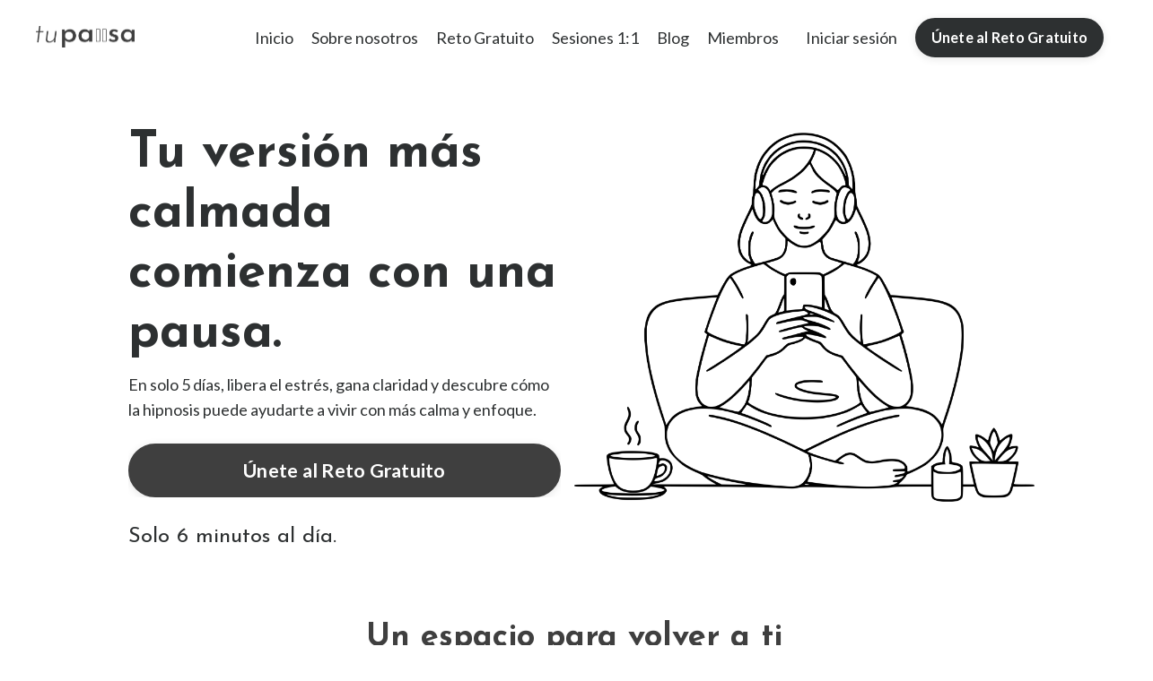

--- FILE ---
content_type: text/html; charset=utf-8
request_url: https://www.tupausa.com/
body_size: 15934
content:
<!doctype html>
<html lang="en">
  <head>
    
              <meta name="csrf-param" content="authenticity_token">
              <meta name="csrf-token" content="fxzeglbPEZ3U70yWlb0YPQEdKJrLOw5HP2T/1SbQ0wVuLYZNnXv5aBkiI2TvXEFaGLwW7NSbhMRceUx/BUaI/w==">
            
    <title>
      
        Tupausa
      
    </title>
    <meta charset="utf-8" />
    <meta http-equiv="x-ua-compatible" content="ie=edge, chrome=1">
    <meta name="viewport" content="width=device-width, initial-scale=1, shrink-to-fit=no">
    
    <meta property="og:type" content="website">
<meta property="og:url" content="https://www.tupausa.com">
<meta name="twitter:card" content="summary_large_image">

<meta property="og:title" content="Tupausa">
<meta name="twitter:title" content="Tupausa">



    
      <link href="https://kajabi-storefronts-production.kajabi-cdn.com/kajabi-storefronts-production/file-uploads/themes/2160137212/settings_images/46d5e7-ee24-6d76-45d-8e3de4026fbf_8f7c4359-4313-4a5a-8fe3-324a49248bfb.png?v=2" rel="shortcut icon" />
    
    <link rel="canonical" href="https://www.tupausa.com" />

    <!-- Google Fonts ====================================================== -->
    <link rel="preconnect" href="https://fonts.gstatic.com" crossorigin>
    <link rel="stylesheet" media="print" onload="this.onload=null;this.removeAttribute(&#39;media&#39;);" type="text/css" href="//fonts.googleapis.com/css?family=Lato:400,700,400italic,700italic|Josefin+Sans:400,700,400italic,700italic&amp;display=swap" />

    <!-- Kajabi CSS ======================================================== -->
    <link rel="stylesheet" media="print" onload="this.onload=null;this.removeAttribute(&#39;media&#39;);" type="text/css" href="https://kajabi-app-assets.kajabi-cdn.com/assets/core-0d125629e028a5a14579c81397830a1acd5cf5a9f3ec2d0de19efb9b0795fb03.css" />

    

    <!-- Font Awesome Icons -->
    <link rel="stylesheet" media="print" onload="this.onload=null;this.removeAttribute(&#39;media&#39;);" type="text/css" crossorigin="anonymous" href="https://use.fontawesome.com/releases/v5.15.2/css/all.css" />

    <link rel="stylesheet" media="screen" href="https://kajabi-storefronts-production.kajabi-cdn.com/kajabi-storefronts-production/themes/2162507127/assets/styles.css?1763156439860285" />

    <!-- Customer CSS ====================================================== -->
    <!-- If you're using custom css that affects the first render of the page, replace async_style_link below with styesheet_tag -->
    <link rel="stylesheet" media="print" onload="this.onload=null;this.removeAttribute(&#39;media&#39;);" type="text/css" href="https://kajabi-storefronts-production.kajabi-cdn.com/kajabi-storefronts-production/themes/2162507127/assets/overrides.css?1763156439860285" />
    <style>
  /* Custom CSS Added Via Theme Settings */
  /* CSS Overrides go here */
</style>

    <!-- Kajabi Editor Only CSS ============================================ -->
    

    <!-- Header hook ======================================================= -->
    <script type="text/javascript">
  var Kajabi = Kajabi || {};
</script>
<script type="text/javascript">
  Kajabi.currentSiteUser = {
    "id" : "-1",
    "type" : "Guest",
    "contactId" : "",
  };
</script>
<script type="text/javascript">
  Kajabi.theme = {
    activeThemeName: "Reach",
    previewThemeId: null,
    editor: false
  };
</script>
<meta name="turbo-prefetch" content="false">
<!-- Google Tag Manager -->
<script>(function(w,d,s,l,i){w[l]=w[l]||[];w[l].push({'gtm.start':
new Date().getTime(),event:'gtm.js'});var f=d.getElementsByTagName(s)[0],
j=d.createElement(s),dl=l!='dataLayer'?'&l='+l:'';j.async=true;j.src=
'https://www.googletagmanager.com/gtm.js?id='+i+dl;f.parentNode.insertBefore(j,f);
})(window,document,'script','dataLayer','GTM-MZL8SSC8');</script>
<!-- End Google Tag Manager --><style type="text/css">
  #editor-overlay {
    display: none;
    border-color: #2E91FC;
    position: absolute;
    background-color: rgba(46,145,252,0.05);
    border-style: dashed;
    border-width: 3px;
    border-radius: 3px;
    pointer-events: none;
    cursor: pointer;
    z-index: 10000000000;
  }
  .editor-overlay-button {
    color: white;
    background: #2E91FC;
    border-radius: 2px;
    font-size: 13px;
    margin-inline-start: -24px;
    margin-block-start: -12px;
    padding-block: 3px;
    padding-inline: 10px;
    text-transform:uppercase;
    font-weight:bold;
    letter-spacing:1.5px;

    left: 50%;
    top: 50%;
    position: absolute;
  }
</style>
<script src="https://kajabi-app-assets.kajabi-cdn.com/vite/assets/track_analytics-999259ad.js" crossorigin="anonymous" type="module"></script><link rel="modulepreload" href="https://kajabi-app-assets.kajabi-cdn.com/vite/assets/stimulus-576c66eb.js" as="script" crossorigin="anonymous">
<link rel="modulepreload" href="https://kajabi-app-assets.kajabi-cdn.com/vite/assets/track_product_analytics-9c66ca0a.js" as="script" crossorigin="anonymous">
<link rel="modulepreload" href="https://kajabi-app-assets.kajabi-cdn.com/vite/assets/stimulus-e54d982b.js" as="script" crossorigin="anonymous">
<link rel="modulepreload" href="https://kajabi-app-assets.kajabi-cdn.com/vite/assets/trackProductAnalytics-3d5f89d8.js" as="script" crossorigin="anonymous">      <script type="text/javascript">
        if (typeof (window.rudderanalytics) === "undefined") {
          !function(){"use strict";window.RudderSnippetVersion="3.0.3";var sdkBaseUrl="https://cdn.rudderlabs.com/v3"
          ;var sdkName="rsa.min.js";var asyncScript=true;window.rudderAnalyticsBuildType="legacy",window.rudderanalytics=[]
          ;var e=["setDefaultInstanceKey","load","ready","page","track","identify","alias","group","reset","setAnonymousId","startSession","endSession","consent"]
          ;for(var n=0;n<e.length;n++){var t=e[n];window.rudderanalytics[t]=function(e){return function(){
          window.rudderanalytics.push([e].concat(Array.prototype.slice.call(arguments)))}}(t)}try{
          new Function('return import("")'),window.rudderAnalyticsBuildType="modern"}catch(a){}
          if(window.rudderAnalyticsMount=function(){
          "undefined"==typeof globalThis&&(Object.defineProperty(Object.prototype,"__globalThis_magic__",{get:function get(){
          return this},configurable:true}),__globalThis_magic__.globalThis=__globalThis_magic__,
          delete Object.prototype.__globalThis_magic__);var e=document.createElement("script")
          ;e.src="".concat(sdkBaseUrl,"/").concat(window.rudderAnalyticsBuildType,"/").concat(sdkName),e.async=asyncScript,
          document.head?document.head.appendChild(e):document.body.appendChild(e)
          },"undefined"==typeof Promise||"undefined"==typeof globalThis){var d=document.createElement("script")
          ;d.src="https://polyfill-fastly.io/v3/polyfill.min.js?version=3.111.0&features=Symbol%2CPromise&callback=rudderAnalyticsMount",
          d.async=asyncScript,document.head?document.head.appendChild(d):document.body.appendChild(d)}else{
          window.rudderAnalyticsMount()}window.rudderanalytics.load("2apYBMHHHWpiGqicceKmzPebApa","https://kajabiaarnyhwq.dataplane.rudderstack.com",{})}();
        }
      </script>
      <script type="text/javascript">
        if (typeof (window.rudderanalytics) !== "undefined") {
          rudderanalytics.page({"account_id":"2148591203","site_id":"2148612808"});
        }
      </script>
      <script type="text/javascript">
        if (typeof (window.rudderanalytics) !== "undefined") {
          (function () {
            function AnalyticsClickHandler (event) {
              const targetEl = event.target.closest('a') || event.target.closest('button');
              if (targetEl) {
                rudderanalytics.track('Site Link Clicked', Object.assign(
                  {"account_id":"2148591203","site_id":"2148612808"},
                  {
                    link_text: targetEl.textContent.trim(),
                    link_href: targetEl.href,
                    tag_name: targetEl.tagName,
                  }
                ));
              }
            };
            document.addEventListener('click', AnalyticsClickHandler);
          })();
        }
      </script>
<script>
!function(f,b,e,v,n,t,s){if(f.fbq)return;n=f.fbq=function(){n.callMethod?
n.callMethod.apply(n,arguments):n.queue.push(arguments)};if(!f._fbq)f._fbq=n;
n.push=n;n.loaded=!0;n.version='2.0';n.agent='plkajabi';n.queue=[];t=b.createElement(e);t.async=!0;
t.src=v;s=b.getElementsByTagName(e)[0];s.parentNode.insertBefore(t,s)}(window,
                                                                      document,'script','https://connect.facebook.net/en_US/fbevents.js');


fbq('init', '1362476778104317', {"ct":"","country":null,"em":"","fn":"","ln":"","pn":"","zp":""});
fbq('track', "PageView");</script>
<noscript><img height="1" width="1" style="display:none"
src="https://www.facebook.com/tr?id=1362476778104317&ev=PageView&noscript=1"
/></noscript>
<meta name='site_locale' content='es'><style type="text/css">
  body main {
    direction: ltr;
  }
  .slick-list {
    direction: ltr;
  }
</style>
<style type="text/css">
  /* Font Awesome 4 */
  .fa.fa-twitter{
    font-family:sans-serif;
  }
  .fa.fa-twitter::before{
    content:"𝕏";
    font-size:1.2em;
  }

  /* Font Awesome 5 */
  .fab.fa-twitter{
    font-family:sans-serif;
  }
  .fab.fa-twitter::before{
    content:"𝕏";
    font-size:1.2em;
  }
</style>
<link rel="stylesheet" href="https://cdn.jsdelivr.net/npm/@kajabi-ui/styles@0.2.0/dist/kajabi_products/kajabi_products.css" />
<script type="module" src="https://cdn.jsdelivr.net/npm/@pine-ds/core@3.9.0/dist/pine-core/pine-core.esm.js"></script>
<script nomodule src="https://cdn.jsdelivr.net/npm/@pine-ds/core@3.9.0/dist/pine-core/index.esm.js"></script>


  </head>
  <style>
  

  
    
      body {
        background-color: #ffffff;
      }
    
  
</style>
  <body id="encore-theme" class="background-light">
    

    <div id="section-header" data-section-id="header">

<style>
  /* Default Header Styles */
  .header {
    
      background-color: #ffffff;
    
    font-size: 18px;
  }
  .header a,
  .header a.link-list__link,
  .header a.link-list__link:hover,
  .header a.social-icons__icon,
  .header .user__login a,
  .header .dropdown__item a,
  .header .dropdown__trigger:hover {
    color: #2d3031;
  }
  .header .dropdown__trigger {
    color: #2d3031 !important;
  }
  /* Mobile Header Styles */
  @media (max-width: 767px) {
    .header {
      
        background-color: #f8f7fc;
      
      font-size: 16px;
    }
    
    .header .hamburger__slices .hamburger__slice {
      
        background-color: ;
      
    }
    
      .header a.link-list__link, .dropdown__item a, .header__content--mobile {
        text-align: left;
      }
    
    .header--overlay .header__content--mobile  {
      padding-bottom: 20px;
    }
  }
  /* Sticky Styles */
  
</style>

<div class="hidden">
  
    
  
    
  
    
  
    
  
  
  
  
</div>

<header class="header header--static    background-light header--close-on-scroll" kjb-settings-id="sections_header_settings_background_color">
  <div class="hello-bars">
    
      
    
      
    
      
    
      
    
  </div>
  
    <div class="header__wrap">
      <div class="header__content header__content--desktop background-light">
        <div class="container header__container media justify-content-left">
          
            
                <style>
@media (min-width: 768px) {
  #block-1555988494486 {
    text-align: left;
  }
} 
</style>

<div 
  id="block-1555988494486" 
  class="header__block header__block--logo header__block--show header__switch-content " 
  kjb-settings-id="sections_header_blocks_1555988494486_settings_stretch"
  
>
  

<style>
  #block-1555988494486 {
    line-height: 1;
  }
  #block-1555988494486 .logo__image {
    display: block;
    width: 110px;
  }
  #block-1555988494486 .logo__text {
    color: #2d3031;
  }
</style>

<a class="logo" href="/">
  
    
      <img loading="auto" class="logo__image" alt="Header Logo" kjb-settings-id="sections_header_blocks_1555988494486_settings_logo" src="https://kajabi-storefronts-production.kajabi-cdn.com/kajabi-storefronts-production/file-uploads/themes/2160137212/settings_images/0ae234-f06-45a5-f142-e14ba3d7ae82_Isolation_Mode_2_.png" />
    
  
</a>
</div>
              
          
            
                <style>
@media (min-width: 768px) {
  #block-1555988491313 {
    text-align: right;
  }
} 
</style>

<div 
  id="block-1555988491313" 
  class="header__block header__switch-content header__block--menu stretch" 
  kjb-settings-id="sections_header_blocks_1555988491313_settings_stretch"
  
>
  <div class="link-list justify-content-right" kjb-settings-id="sections_header_blocks_1555988491313_settings_menu">
  
    <a class="link-list__link" href="https://www.tupausa.com/home" >Inicio</a>
  
    <a class="link-list__link" href="https://www.tupausa.com/about" >Sobre nosotros</a>
  
    <a class="link-list__link" href="https://www.tupausa.com/reto-gratuito" >Reto Gratuito</a>
  
    <a class="link-list__link" href="https://www.tupausa.com/sesiones-1-1" >Sesiones 1:1</a>
  
    <a class="link-list__link" href="https://www.tupausa.com/blog" >Blog</a>
  
    <a class="link-list__link" href="https://www.tupausa.com/library" >Miembros</a>
  
</div>
</div>
              
          
            
                <style>
@media (min-width: 768px) {
  #block-1555988487706 {
    text-align: center;
  }
} 
</style>

<div 
  id="block-1555988487706" 
  class="header__block header__switch-content header__block--user " 
  kjb-settings-id="sections_header_blocks_1555988487706_settings_stretch"
  
>
  <style>
  /* Dropdown menu colors for desktop */
  @media (min-width: 768px) {
    #block-1555988487706 .dropdown__menu {
      background: #FFFFFF;
      color: #595959;
    }
    #block-1555988487706 .dropdown__item a,
    #block-1555988487706 {
      color: #595959;
    }
  }
  /* Mobile menu text alignment */
  @media (max-width: 767px) {
    #block-1555988487706 .dropdown__item a,
    #block-1555988487706 .user__login a {
      text-align: left;
    }
  }
</style>

<div class="user" kjb-settings-id="sections_header_blocks_1555988487706_settings_language_login">
  
    <span class="user__login" kjb-settings-id="language_login"><a href="/login">Iniciar sesión</a></span>
  
</div>
</div>
              
          
            
                <style>
@media (min-width: 768px) {
  #block-1742934581122 {
    text-align: right;
  }
} 
</style>

<div 
  id="block-1742934581122" 
  class="header__block header__switch-content header__block--cta " 
  kjb-settings-id="sections_header_blocks_1742934581122_settings_stretch"
  
>
  






<style>
  #block-1742934581122 .btn,
  [data-slick-id="1742934581122"] .block .btn {
    color: #ffffff;
    border-color: #2d3031;
    border-radius: 80px;
    background-color: #2d3031;
  }
  #block-1742934581122 .btn--outline,
  [data-slick-id="1742934581122"] .block .btn--outline {
    background: transparent;
    color: #2d3031;
  }
</style>

<a class="btn btn--solid btn--small btn--auto" href="#section-1751635114500"    kjb-settings-id="sections_header_blocks_1742934581122_settings_btn_background_color" role="button">
  Únete al Reto Gratuito
</a>


</div>
              
          
          
            <div class="hamburger hidden--desktop" kjb-settings-id="sections_header_settings_hamburger_color">
              <div class="hamburger__slices">
                <div class="hamburger__slice hamburger--slice-1"></div>
                <div class="hamburger__slice hamburger--slice-2"></div>
                <div class="hamburger__slice hamburger--slice-3"></div>
                <div class="hamburger__slice hamburger--slice-4"></div>
              </div>
            </div>
          
          
        </div>
      </div>
      <div class="header__content header__content--mobile">
        <div class="header__switch-content header__spacer"></div>
      </div>
    </div>
  
</header>

</div>
    <main>
      <div data-content-for-index data-dynamic-sections="index"><div id="section-1751635114490" data-section-id="1751635114490"><style>
  
  #section-1751635114490 .section__overlay {
    position: absolute;
    width: 100%;
    height: 100%;
    left: 0;
    top: 0;
    background-color: #ffffff;
  }
  #section-1751635114490 .sizer {
    padding-top: 20px;
    padding-bottom: 0px;
  }
  #section-1751635114490 .container {
    max-width: calc(1260px + 10px + 10px);
    padding-right: 10px;
    padding-left: 10px;
    
  }
  #section-1751635114490 .row {
    
  }
  #section-1751635114490 .container--full {
    width: 100%;
    max-width: calc(100% + 10px + 10px);
  }
  @media (min-width: 768px) {
    
    #section-1751635114490 .sizer {
      padding-top: 40px;
      padding-bottom: 0px;
    }
    #section-1751635114490 .container {
      max-width: calc(1260px + 40px + 40px);
      padding-right: 40px;
      padding-left: 40px;
    }
    #section-1751635114490 .container--full {
      max-width: calc(100% + 40px + 40px);
    }
  }
  
  
</style>

<section kjb-settings-id="sections_1751635114490_settings_background_color"
  class="section
  
  
   background-light "
  data-reveal-event=""
  data-reveal-offset=""
  data-reveal-units="seconds">
  <div class="sizer ">
    
    <div class="section__overlay"></div>
    <div class="container ">
      <div class="row align-items-center justify-content-center">
        
          




<style>
  /* flush setting */
  
  
  /* margin settings */
  #block-1742871669_1, [data-slick-id="1742871669_1"] {
    margin-top: 0px;
    margin-right: 0px;
    margin-bottom: 0px;
    margin-left: 0px;
  }
  #block-1742871669_1 .block, [data-slick-id="1742871669_1"] .block {
    /* border settings */
    border: 4px none black;
    border-radius: 4px;
    

    /* background color */
    
    /* default padding for mobile */
    
    
    
    /* mobile padding overrides */
    
    
    
    
    
  }

  @media (min-width: 768px) {
    /* desktop margin settings */
    #block-1742871669_1, [data-slick-id="1742871669_1"] {
      margin-top: 0px;
      margin-right: 0px;
      margin-bottom: 0px;
      margin-left: 0px;
    }
    #block-1742871669_1 .block, [data-slick-id="1742871669_1"] .block {
      /* default padding for desktop  */
      
      
      /* desktop padding overrides */
      
      
      
      
      
    }
  }
  /* mobile text align */
  @media (max-width: 767px) {
    #block-1742871669_1, [data-slick-id="1742871669_1"] {
      text-align: left;
    }
  }
</style>


<div
  id="block-1742871669_1"
  class="
  block-type--text
  text-left
  col-5
  
  
  
    
  
  
  "
  
  data-reveal-event=""
  data-reveal-offset=""
  data-reveal-units="seconds"
  
    kjb-settings-id="sections_1751635114490_blocks_1742871669_1_settings_width"
  
  
>
  <div class="block
    box-shadow-none
    "
    
      data-aos="none"
      data-aos-delay="0"
      data-aos-duration="0"
    
    
  >
    
    <style>
  
  #block-1577982541036_0 .btn {
    margin-top: 1rem;
  }
</style>


  <h1 style="text-align: left;"><strong>Tu versión más calmada comienza con una pausa.</strong></h1>
<p><span style="font-weight: 400;">En solo 5 días, libera el estrés, gana claridad y descubre cómo la hipnosis puede ayudarte a vivir con más calma y enfoque.</span></p>



  






<style>
  #block-1742871669_1 .btn,
  [data-slick-id="1742871669_1"] .block .btn {
    color: #ffffff;
    border-color: #3f3f3f;
    border-radius: 80px;
    background-color: #3f3f3f;
  }
  #block-1742871669_1 .btn--outline,
  [data-slick-id="1742871669_1"] .block .btn--outline {
    background: transparent;
    color: #3f3f3f;
  }
</style>

<a class="btn btn--solid btn--large btn--full" href="#section-1751635114500"    kjb-settings-id="sections_1751635114490_blocks_1742871669_1_settings_btn_background_color" role="button">
  Únete al Reto Gratuito
</a>



  </div>
</div>

        
          




<style>
  /* flush setting */
  
    #block-1742871669_0, [data-slick-id="1742871669_0"] { padding: 0; }
  
  
  /* margin settings */
  #block-1742871669_0, [data-slick-id="1742871669_0"] {
    margin-top: 0px;
    margin-right: 0px;
    margin-bottom: 0px;
    margin-left: 0px;
  }
  #block-1742871669_0 .block, [data-slick-id="1742871669_0"] .block {
    /* border settings */
    border: 4px none black;
    border-radius: 4px;
    

    /* background color */
    
    /* default padding for mobile */
    
    
    
    /* mobile padding overrides */
    
      padding: 0;
    
    
    
    
    
  }

  @media (min-width: 768px) {
    /* desktop margin settings */
    #block-1742871669_0, [data-slick-id="1742871669_0"] {
      margin-top: 0px;
      margin-right: 0px;
      margin-bottom: -14px;
      margin-left: 0px;
    }
    #block-1742871669_0 .block, [data-slick-id="1742871669_0"] .block {
      /* default padding for desktop  */
      
      
      /* desktop padding overrides */
      
        padding: 0;
      
      
      
      
      
    }
  }
  /* mobile text align */
  @media (max-width: 767px) {
    #block-1742871669_0, [data-slick-id="1742871669_0"] {
      text-align: ;
    }
  }
</style>


<div
  id="block-1742871669_0"
  class="
  block-type--image
  text-
  col-5
  
  
  
    
  
  
  "
  
  data-reveal-event=""
  data-reveal-offset=""
  data-reveal-units="seconds"
  
    kjb-settings-id="sections_1751635114490_blocks_1742871669_0_settings_width"
  
  
>
  <div class="block
    box-shadow-none
    "
    
      data-aos="none"
      data-aos-delay="0"
      data-aos-duration="0"
    
    
  >
    
    

<style>
  #block-1742871669_0 .block,
  [data-slick-id="1742871669_0"] .block {
    display: flex;
    justify-content: flex-start;
  }
  #block-1742871669_0 .image,
  [data-slick-id="1742871669_0"] .image {
    width: 100%;
    overflow: hidden;
    
    border-radius: 4px;
    
  }
  #block-1742871669_0 .image__image,
  [data-slick-id="1742871669_0"] .image__image {
    width: 100%;
    
  }
  #block-1742871669_0 .image__overlay,
  [data-slick-id="1742871669_0"] .image__overlay {
    
      opacity: 0;
    
    background-color: #fff;
    border-radius: 4px;
    
  }
  
  #block-1742871669_0 .image__overlay-text,
  [data-slick-id="1742871669_0"] .image__overlay-text {
    color:  !important;
  }
  @media (min-width: 768px) {
    #block-1742871669_0 .block,
    [data-slick-id="1742871669_0"] .block {
        display: flex;
        justify-content: center;
    }
    #block-1742871669_0 .image__overlay,
    [data-slick-id="1742871669_0"] .image__overlay {
      
        opacity: 0;
      
    }
    #block-1742871669_0 .image__overlay:hover {
      opacity: 1;
    }
  }
  
</style>

<div class="image">
  
    
        <img loading="auto" class="image__image" alt="" kjb-settings-id="sections_1751635114490_blocks_1742871669_0_settings_image" src="https://kajabi-storefronts-production.kajabi-cdn.com/kajabi-storefronts-production/file-uploads/themes/2161863125/settings_images/a6cd23-104e-edf3-26eb-5ad4ea1ab77d_a1046d2e-f2a0-49de-8182-6da78e46ca74.png" />
    
    
  
</div>

  </div>
</div>

        
          




<style>
  /* flush setting */
  
  
  /* margin settings */
  #block-1742871669_2, [data-slick-id="1742871669_2"] {
    margin-top: 0px;
    margin-right: 0px;
    margin-bottom: -7px;
    margin-left: 0px;
  }
  #block-1742871669_2 .block, [data-slick-id="1742871669_2"] .block {
    /* border settings */
    border: 4px none black;
    border-radius: 4px;
    

    /* background color */
    
    /* default padding for mobile */
    
    
    
    /* mobile padding overrides */
    
      padding: 0;
    
    
    
    
    
  }

  @media (min-width: 768px) {
    /* desktop margin settings */
    #block-1742871669_2, [data-slick-id="1742871669_2"] {
      margin-top: 0px;
      margin-right: 0px;
      margin-bottom: -14px;
      margin-left: 0px;
    }
    #block-1742871669_2 .block, [data-slick-id="1742871669_2"] .block {
      /* default padding for desktop  */
      
      
      /* desktop padding overrides */
      
        padding: 0;
      
      
      
      
      
    }
  }
  /* mobile text align */
  @media (max-width: 767px) {
    #block-1742871669_2, [data-slick-id="1742871669_2"] {
      text-align: ;
    }
  }
</style>


<div
  id="block-1742871669_2"
  class="
  block-type--image
  text-
  col-5
  hidden--desktop
  hidden--mobile
  
    
  
  
  "
  
  data-reveal-event=""
  data-reveal-offset=""
  data-reveal-units="seconds"
  
    kjb-settings-id="sections_1751635114490_blocks_1742871669_2_settings_width"
  
  
>
  <div class="block
    box-shadow-none
    "
    
      data-aos="none"
      data-aos-delay="0"
      data-aos-duration="0"
    
    
  >
    
    

<style>
  #block-1742871669_2 .block,
  [data-slick-id="1742871669_2"] .block {
    display: flex;
    justify-content: center;
  }
  #block-1742871669_2 .image,
  [data-slick-id="1742871669_2"] .image {
    width: 100%;
    overflow: hidden;
    
    border-radius: 4px;
    
  }
  #block-1742871669_2 .image__image,
  [data-slick-id="1742871669_2"] .image__image {
    width: 100%;
    
  }
  #block-1742871669_2 .image__overlay,
  [data-slick-id="1742871669_2"] .image__overlay {
    
      opacity: 0;
    
    background-color: #fff;
    border-radius: 4px;
    
  }
  
  #block-1742871669_2 .image__overlay-text,
  [data-slick-id="1742871669_2"] .image__overlay-text {
    color:  !important;
  }
  @media (min-width: 768px) {
    #block-1742871669_2 .block,
    [data-slick-id="1742871669_2"] .block {
        display: flex;
        justify-content: flex-start;
    }
    #block-1742871669_2 .image__overlay,
    [data-slick-id="1742871669_2"] .image__overlay {
      
        opacity: 0;
      
    }
    #block-1742871669_2 .image__overlay:hover {
      opacity: 1;
    }
  }
  
</style>

<div class="image">
  
    
        <img loading="auto" class="image__image" alt="" kjb-settings-id="sections_1751635114490_blocks_1742871669_2_settings_image" src="https://kajabi-storefronts-production.kajabi-cdn.com/kajabi-storefronts-production/file-uploads/themes/2161863125/settings_images/e48ca4e-6b17-a25-448-7c13a2cc0183_8c95eb42-aeae-4859-b1d4-09149b414b0a.png" />
    
    
  
</div>

  </div>
</div>

        
          




<style>
  /* flush setting */
  
  
  /* margin settings */
  #block-1742871669_3, [data-slick-id="1742871669_3"] {
    margin-top: 0px;
    margin-right: 0px;
    margin-bottom: 0px;
    margin-left: 0px;
  }
  #block-1742871669_3 .block, [data-slick-id="1742871669_3"] .block {
    /* border settings */
    border: 4px none black;
    border-radius: 4px;
    

    /* background color */
    
    /* default padding for mobile */
    
    
    
    /* mobile padding overrides */
    
    
    
    
    
  }

  @media (min-width: 768px) {
    /* desktop margin settings */
    #block-1742871669_3, [data-slick-id="1742871669_3"] {
      margin-top: 0px;
      margin-right: 0px;
      margin-bottom: 0px;
      margin-left: 0px;
    }
    #block-1742871669_3 .block, [data-slick-id="1742871669_3"] .block {
      /* default padding for desktop  */
      
      
      /* desktop padding overrides */
      
      
      
      
      
    }
  }
  /* mobile text align */
  @media (max-width: 767px) {
    #block-1742871669_3, [data-slick-id="1742871669_3"] {
      text-align: left;
    }
  }
</style>


<div
  id="block-1742871669_3"
  class="
  block-type--text
  text-left
  col-10
  
  
  
    
  
  
  "
  
  data-reveal-event=""
  data-reveal-offset=""
  data-reveal-units="seconds"
  
    kjb-settings-id="sections_1751635114490_blocks_1742871669_3_settings_width"
  
  
>
  <div class="block
    box-shadow-none
    "
    
      data-aos="none"
      data-aos-delay="0"
      data-aos-duration="0"
    
    
  >
    
    <style>
  
  #block-1577982541036_0 .btn {
    margin-top: 1rem;
  }
</style>


  <h4 style="text-align: left;"><span style="font-weight: 400;">Solo 6 minutos al día.</span></h4>



  </div>
</div>

        
      </div>
    </div>
  </div>
</section>
</div><div id="section-1751635114492" data-section-id="1751635114492"></div><div id="section-1751635114493" data-section-id="1751635114493"></div><div id="section-1751635114494" data-section-id="1751635114494"></div><div id="section-1751635114495" data-section-id="1751635114495"></div><div id="section-1751635114498" data-section-id="1751635114498"><style>
  
    #section-1751635114498 {
      background-image: url(https://kajabi-storefronts-production.kajabi-cdn.com/kajabi-storefronts-production/file-uploads/themes/2160137212/settings_images/ff337df-58b-b21c-bdc3-bb3753a0783_Red_and_Black_Modern_Bold_Black_Gradient_Geometric_Shape_Stock_Market_Presentation_20_.png);
      background-position: center;
    }
  
  #section-1751635114498 .section__overlay {
    position: absolute;
    width: 100%;
    height: 100%;
    left: 0;
    top: 0;
    background-color: rgba(34, 25, 77, 0);
  }
  #section-1751635114498 .sizer {
    padding-top: 20px;
    padding-bottom: 40px;
  }
  #section-1751635114498 .container {
    max-width: calc(1260px + 10px + 10px);
    padding-right: 10px;
    padding-left: 10px;
    
  }
  #section-1751635114498 .row {
    
  }
  #section-1751635114498 .container--full {
    width: 100%;
    max-width: calc(100% + 10px + 10px);
  }
  @media (min-width: 768px) {
    
      #section-1751635114498 {
        
      }
    
    #section-1751635114498 .sizer {
      padding-top: 40px;
      padding-bottom: 60px;
    }
    #section-1751635114498 .container {
      max-width: calc(1260px + 40px + 40px);
      padding-right: 40px;
      padding-left: 40px;
    }
    #section-1751635114498 .container--full {
      max-width: calc(100% + 40px + 40px);
    }
  }
  
  
</style>

<section kjb-settings-id="sections_1751635114498_settings_background_color"
  class="section
  
  
   background-dark "
  data-reveal-event=""
  data-reveal-offset=""
  data-reveal-units="seconds">
  <div class="sizer ">
    
    <div class="section__overlay"></div>
    <div class="container ">
      <div class="row align-items-center justify-content-center">
        
          




<style>
  /* flush setting */
  
  
  /* margin settings */
  #block-1742874776324_0, [data-slick-id="1742874776324_0"] {
    margin-top: 0px;
    margin-right: 0px;
    margin-bottom: 0px;
    margin-left: 0px;
  }
  #block-1742874776324_0 .block, [data-slick-id="1742874776324_0"] .block {
    /* border settings */
    border: 4px  black;
    border-radius: 4px;
    

    /* background color */
    
      background-color: ;
    
    /* default padding for mobile */
    
      padding: 20px;
    
    
      padding: 20px;
    
    
      
        padding: 20px;
      
    
    /* mobile padding overrides */
    
    
      padding-top: 0px;
    
    
      padding-right: 0px;
    
    
      padding-bottom: 0px;
    
    
      padding-left: 0px;
    
  }

  @media (min-width: 768px) {
    /* desktop margin settings */
    #block-1742874776324_0, [data-slick-id="1742874776324_0"] {
      margin-top: 0px;
      margin-right: 0px;
      margin-bottom: 0px;
      margin-left: 0px;
    }
    #block-1742874776324_0 .block, [data-slick-id="1742874776324_0"] .block {
      /* default padding for desktop  */
      
        padding: 30px;
      
      
        
          padding: 30px;
        
      
      /* desktop padding overrides */
      
      
        padding-top: 0px;
      
      
        padding-right: 0px;
      
      
        padding-bottom: 0px;
      
      
        padding-left: 0px;
      
    }
  }
  /* mobile text align */
  @media (max-width: 767px) {
    #block-1742874776324_0, [data-slick-id="1742874776324_0"] {
      text-align: left;
    }
  }
</style>


<div
  id="block-1742874776324_0"
  class="
  block-type--text
  text-center
  col-10
  
  
  
    
  
  
  "
  
  data-reveal-event=""
  data-reveal-offset=""
  data-reveal-units="seconds"
  
    kjb-settings-id="sections_1751635114498_blocks_1742874776324_0_settings_width"
  
  
>
  <div class="block
    box-shadow-
    "
    
      data-aos="none"
      data-aos-delay="0"
      data-aos-duration="0"
    
    
  >
    
    <style>
  
  #block-1577982541036_0 .btn {
    margin-top: 1rem;
  }
</style>


  <h2><span style="color: #3f3f3f;"><strong><b>Un espacio para volver a ti</b></strong></span></h2>
<p><span style="color: #3f3f3f;"><span style="font-weight: 400;">Tu Pausa no es solo una app. Es una práctica diaria para entrenar tu mente a encontrar calma, claridad y energía — en solo 6 minutos al día.</span></span></p>



  </div>
</div>

        
          




<style>
  /* flush setting */
  
  
  /* margin settings */
  #block-1742874856001, [data-slick-id="1742874856001"] {
    margin-top: 0px;
    margin-right: 0px;
    margin-bottom: 0px;
    margin-left: 0px;
  }
  #block-1742874856001 .block, [data-slick-id="1742874856001"] .block {
    /* border settings */
    border: 4px  black;
    border-radius: 4px;
    

    /* background color */
    
      background-color: #ffffff;
    
    /* default padding for mobile */
    
      padding: 20px;
    
    
      padding: 20px;
    
    
      
        padding: 20px;
      
    
    /* mobile padding overrides */
    
    
      padding-top: 20px;
    
    
      padding-right: 25px;
    
    
      padding-bottom: 20px;
    
    
      padding-left: 20px;
    
  }

  @media (min-width: 768px) {
    /* desktop margin settings */
    #block-1742874856001, [data-slick-id="1742874856001"] {
      margin-top: 0px;
      margin-right: 0px;
      margin-bottom: 0px;
      margin-left: 0px;
    }
    #block-1742874856001 .block, [data-slick-id="1742874856001"] .block {
      /* default padding for desktop  */
      
        padding: 30px;
      
      
        
          padding: 30px;
        
      
      /* desktop padding overrides */
      
      
        padding-top: 20px;
      
      
        padding-right: 20px;
      
      
        padding-bottom: 41px;
      
      
        padding-left: 20px;
      
    }
  }
  /* mobile text align */
  @media (max-width: 767px) {
    #block-1742874856001, [data-slick-id="1742874856001"] {
      text-align: center;
    }
  }
</style>


<div
  id="block-1742874856001"
  class="
  block-type--feature
  text-left
  col-3
  
  
  
    
  
  
  "
  
  data-reveal-event=""
  data-reveal-offset=""
  data-reveal-units="seconds"
  
    kjb-settings-id="sections_1751635114498_blocks_1742874856001_settings_width"
  
  
>
  <div class="block
    box-shadow-large
     background-light"
    
      data-aos="none"
      data-aos-delay="0"
      data-aos-duration="0"
    
    
  >
    
    
<style>
  #block-1742874856001 .feature__image,
  [data-slick-id="1742874856001"] .feature__image {
    width: 80px;
    border-radius: 4px;
  }
  
</style>
<div class="feature">
  
    
      <img loading="auto" class="feature__image" alt="" kjb-settings-id="sections_1751635114498_blocks_1742874856001_settings_image" src="https://kajabi-storefronts-production.kajabi-cdn.com/kajabi-storefronts-production/file-uploads/themes/2160137212/settings_images/8658df1-bb0a-71ec-6f5b-dc8af371a23_Vector_4_.png" />
    
  
  <div 
    class="feature__text" 
    kjb-settings-id="sections_1751635114498_blocks_1742874856001_settings_text" 
    
  >
    <h4><strong>Reduce el Estrés</strong></h4>
<p><span style="font-weight: 400;">Bájalo en minutos, entre una tarea y otra.</span></p>
  </div>
  
</div>
  </div>
</div>

        
          




<style>
  /* flush setting */
  
  
  /* margin settings */
  #block-1742875012276, [data-slick-id="1742875012276"] {
    margin-top: 0px;
    margin-right: 0px;
    margin-bottom: 0px;
    margin-left: 0px;
  }
  #block-1742875012276 .block, [data-slick-id="1742875012276"] .block {
    /* border settings */
    border: 4px  black;
    border-radius: 4px;
    

    /* background color */
    
      background-color: #ffffff;
    
    /* default padding for mobile */
    
      padding: 20px;
    
    
      padding: 20px;
    
    
      
        padding: 20px;
      
    
    /* mobile padding overrides */
    
    
      padding-top: 20px;
    
    
      padding-right: 25px;
    
    
      padding-bottom: 20px;
    
    
      padding-left: 20px;
    
  }

  @media (min-width: 768px) {
    /* desktop margin settings */
    #block-1742875012276, [data-slick-id="1742875012276"] {
      margin-top: 0px;
      margin-right: 0px;
      margin-bottom: 0px;
      margin-left: 0px;
    }
    #block-1742875012276 .block, [data-slick-id="1742875012276"] .block {
      /* default padding for desktop  */
      
        padding: 30px;
      
      
        
          padding: 30px;
        
      
      /* desktop padding overrides */
      
      
        padding-top: 20px;
      
      
        padding-right: 20px;
      
      
        padding-bottom: 51px;
      
      
        padding-left: 20px;
      
    }
  }
  /* mobile text align */
  @media (max-width: 767px) {
    #block-1742875012276, [data-slick-id="1742875012276"] {
      text-align: center;
    }
  }
</style>


<div
  id="block-1742875012276"
  class="
  block-type--feature
  text-left
  col-3
  
  
  
    
  
  
  "
  
  data-reveal-event=""
  data-reveal-offset=""
  data-reveal-units="seconds"
  
    kjb-settings-id="sections_1751635114498_blocks_1742875012276_settings_width"
  
  
>
  <div class="block
    box-shadow-large
     background-light"
    
      data-aos="none"
      data-aos-delay="0"
      data-aos-duration="0"
    
    
  >
    
    
<style>
  #block-1742875012276 .feature__image,
  [data-slick-id="1742875012276"] .feature__image {
    width: 60px;
    border-radius: 4px;
  }
  
</style>
<div class="feature">
  
    
      <img loading="auto" class="feature__image" alt="" kjb-settings-id="sections_1751635114498_blocks_1742875012276_settings_image" src="https://kajabi-storefronts-production.kajabi-cdn.com/kajabi-storefronts-production/file-uploads/themes/2160137212/settings_images/1f883e2-cf5-ce7-1a5c-dfa8a4dff02_Group_39295_1_.png" />
    
  
  <div 
    class="feature__text" 
    kjb-settings-id="sections_1751635114498_blocks_1742875012276_settings_text" 
    
  >
    <h4><strong>Recupera tu Enfoque</strong></h4>
<p><span style="font-weight: 400;">Aprende a redirigir tu atención sin esfuerzo</span></p>
  </div>
  
</div>
  </div>
</div>

        
          




<style>
  /* flush setting */
  
  
  /* margin settings */
  #block-1742875120744, [data-slick-id="1742875120744"] {
    margin-top: 0px;
    margin-right: 0px;
    margin-bottom: 0px;
    margin-left: 0px;
  }
  #block-1742875120744 .block, [data-slick-id="1742875120744"] .block {
    /* border settings */
    border: 4px  black;
    border-radius: 4px;
    

    /* background color */
    
      background-color: #ffffff;
    
    /* default padding for mobile */
    
      padding: 20px;
    
    
      padding: 20px;
    
    
      
        padding: 20px;
      
    
    /* mobile padding overrides */
    
    
      padding-top: 20px;
    
    
      padding-right: 25px;
    
    
      padding-bottom: 20px;
    
    
      padding-left: 20px;
    
  }

  @media (min-width: 768px) {
    /* desktop margin settings */
    #block-1742875120744, [data-slick-id="1742875120744"] {
      margin-top: 0px;
      margin-right: 0px;
      margin-bottom: 0px;
      margin-left: 0px;
    }
    #block-1742875120744 .block, [data-slick-id="1742875120744"] .block {
      /* default padding for desktop  */
      
        padding: 30px;
      
      
        
          padding: 30px;
        
      
      /* desktop padding overrides */
      
      
        padding-top: 20px;
      
      
        padding-right: 20px;
      
      
        padding-bottom: 45px;
      
      
        padding-left: 20px;
      
    }
  }
  /* mobile text align */
  @media (max-width: 767px) {
    #block-1742875120744, [data-slick-id="1742875120744"] {
      text-align: center;
    }
  }
</style>


<div
  id="block-1742875120744"
  class="
  block-type--feature
  text-left
  col-3
  
  
  
    
  
  
  "
  
  data-reveal-event=""
  data-reveal-offset=""
  data-reveal-units="seconds"
  
    kjb-settings-id="sections_1751635114498_blocks_1742875120744_settings_width"
  
  
>
  <div class="block
    box-shadow-large
     background-light"
    
      data-aos="none"
      data-aos-delay="0"
      data-aos-duration="0"
    
    
  >
    
    
<style>
  #block-1742875120744 .feature__image,
  [data-slick-id="1742875120744"] .feature__image {
    width: 60px;
    border-radius: 4px;
  }
  
</style>
<div class="feature">
  
    
      <img loading="auto" class="feature__image" alt="" kjb-settings-id="sections_1751635114498_blocks_1742875120744_settings_image" src="https://kajabi-storefronts-production.kajabi-cdn.com/kajabi-storefronts-production/file-uploads/themes/2160137212/settings_images/d85abaf-f6d-0eb5-554b-a4bcf41477_Group_39293_1_.png" />
    
  
  <div 
    class="feature__text" 
    kjb-settings-id="sections_1751635114498_blocks_1742875120744_settings_text" 
    
  >
    <h4><span><strong>Encuentra Claridad</strong></span></h4>
<p><span><span style="font-weight: 400;">Corta el ruido mental → Encuentra nuevas soluciones. </span></span></p>
  </div>
  
</div>
  </div>
</div>

        
          




<style>
  /* flush setting */
  
  
  /* margin settings */
  #block-1742875125698, [data-slick-id="1742875125698"] {
    margin-top: 0px;
    margin-right: 0px;
    margin-bottom: 0px;
    margin-left: 0px;
  }
  #block-1742875125698 .block, [data-slick-id="1742875125698"] .block {
    /* border settings */
    border: 4px  black;
    border-radius: 4px;
    

    /* background color */
    
      background-color: #ffffff;
    
    /* default padding for mobile */
    
      padding: 20px;
    
    
      padding: 20px;
    
    
      
        padding: 20px;
      
    
    /* mobile padding overrides */
    
    
      padding-top: 20px;
    
    
      padding-right: 25px;
    
    
      padding-bottom: 20px;
    
    
      padding-left: 20px;
    
  }

  @media (min-width: 768px) {
    /* desktop margin settings */
    #block-1742875125698, [data-slick-id="1742875125698"] {
      margin-top: 0px;
      margin-right: 0px;
      margin-bottom: 0px;
      margin-left: 0px;
    }
    #block-1742875125698 .block, [data-slick-id="1742875125698"] .block {
      /* default padding for desktop  */
      
        padding: 30px;
      
      
        
          padding: 30px;
        
      
      /* desktop padding overrides */
      
      
        padding-top: 20px;
      
      
        padding-right: 20px;
      
      
        padding-bottom: 20px;
      
      
        padding-left: 15px;
      
    }
  }
  /* mobile text align */
  @media (max-width: 767px) {
    #block-1742875125698, [data-slick-id="1742875125698"] {
      text-align: center;
    }
  }
</style>


<div
  id="block-1742875125698"
  class="
  block-type--feature
  text-left
  col-3
  
  
  
    
  
  
  "
  
  data-reveal-event=""
  data-reveal-offset=""
  data-reveal-units="seconds"
  
    kjb-settings-id="sections_1751635114498_blocks_1742875125698_settings_width"
  
  
>
  <div class="block
    box-shadow-large
     background-light"
    
      data-aos="none"
      data-aos-delay="0"
      data-aos-duration="0"
    
    
  >
    
    
<style>
  #block-1742875125698 .feature__image,
  [data-slick-id="1742875125698"] .feature__image {
    width: 80px;
    border-radius: 4px;
  }
  
</style>
<div class="feature">
  
    
      <img loading="auto" class="feature__image" alt="" kjb-settings-id="sections_1751635114498_blocks_1742875125698_settings_image" src="https://kajabi-storefronts-production.kajabi-cdn.com/kajabi-storefronts-production/file-uploads/themes/2162507127/settings_images/1d2f76c-c700-161e-b7b-6c222fd51b5_Dormir.jpg" />
    
  
  <div 
    class="feature__text" 
    kjb-settings-id="sections_1751635114498_blocks_1742875125698_settings_text" 
    
  >
    <h4><strong>Descansa mejor</strong></h4>
<p><span style="font-weight: 400;">Cierra tu día restaurando cuerpo y mente de manera natural</span></p>
  </div>
  
</div>
  </div>
</div>

        
          




<style>
  /* flush setting */
  
  
  /* margin settings */
  #block-1742916740423, [data-slick-id="1742916740423"] {
    margin-top: 0px;
    margin-right: 0px;
    margin-bottom: 0px;
    margin-left: 0px;
  }
  #block-1742916740423 .block, [data-slick-id="1742916740423"] .block {
    /* border settings */
    border: 4px  black;
    border-radius: 4px;
    

    /* background color */
    
    /* default padding for mobile */
    
    
      padding: 20px;
    
    
      
        padding: 20px;
      
    
    /* mobile padding overrides */
    
    
      padding-top: 0px;
    
    
      padding-right: 0px;
    
    
      padding-bottom: 0px;
    
    
      padding-left: 0px;
    
  }

  @media (min-width: 768px) {
    /* desktop margin settings */
    #block-1742916740423, [data-slick-id="1742916740423"] {
      margin-top: 0px;
      margin-right: 0px;
      margin-bottom: 0px;
      margin-left: 0px;
    }
    #block-1742916740423 .block, [data-slick-id="1742916740423"] .block {
      /* default padding for desktop  */
      
      
        
          padding: 30px;
        
      
      /* desktop padding overrides */
      
      
        padding-top: 3px;
      
      
        padding-right: 0px;
      
      
        padding-bottom: 0px;
      
      
        padding-left: 0px;
      
    }
  }
  /* mobile text align */
  @media (max-width: 767px) {
    #block-1742916740423, [data-slick-id="1742916740423"] {
      text-align: center;
    }
  }
</style>


<div
  id="block-1742916740423"
  class="
  block-type--cta
  text-center
  col-5
  
  
  
    
  
  
  "
  
  data-reveal-event=""
  data-reveal-offset=""
  data-reveal-units="seconds"
  
    kjb-settings-id="sections_1751635114498_blocks_1742916740423_settings_width"
  
  
>
  <div class="block
    box-shadow-
    "
    
      data-aos="none"
      data-aos-delay="0"
      data-aos-duration="0"
    
    
  >
    
    






<style>
  #block-1742916740423 .btn,
  [data-slick-id="1742916740423"] .block .btn {
    color: #ffffff;
    border-color: #2d3031;
    border-radius: 80px;
    background-color: #2d3031;
  }
  #block-1742916740423 .btn--outline,
  [data-slick-id="1742916740423"] .block .btn--outline {
    background: transparent;
    color: #2d3031;
  }
</style>

<a class="btn btn--solid btn--small btn--auto" href="#section-1751635114500"    kjb-settings-id="sections_1751635114498_blocks_1742916740423_settings_btn_background_color" role="button">
  Únete al Reto Gratuito
</a>


  </div>
</div>

        
      </div>
    </div>
  </div>
</section>
</div><div id="section-1751635114499" data-section-id="1751635114499"><style>
  
  #section-1751635114499 .section__overlay {
    position: absolute;
    width: 100%;
    height: 100%;
    left: 0;
    top: 0;
    background-color: ;
  }
  #section-1751635114499 .sizer {
    padding-top: 0px;
    padding-bottom: 0px;
  }
  #section-1751635114499 .container {
    max-width: calc(1260px + 10px + 10px);
    padding-right: 10px;
    padding-left: 10px;
    
  }
  #section-1751635114499 .row {
    
  }
  #section-1751635114499 .container--full {
    width: 100%;
    max-width: calc(100% + 10px + 10px);
  }
  @media (min-width: 768px) {
    
    #section-1751635114499 .sizer {
      padding-top: 0px;
      padding-bottom: 0px;
    }
    #section-1751635114499 .container {
      max-width: calc(1260px + 0px + 0px);
      padding-right: 0px;
      padding-left: 0px;
    }
    #section-1751635114499 .container--full {
      max-width: calc(100% + 0px + 0px);
    }
  }
  
  
</style>

<section kjb-settings-id="sections_1751635114499_settings_background_color"
  class="section
  
  
   "
  data-reveal-event=""
  data-reveal-offset=""
  data-reveal-units="seconds">
  <div class="sizer ">
    
    <div class="section__overlay"></div>
    <div class="container ">
      <div class="row align-items-center justify-content-center">
        
          




<style>
  /* flush setting */
  
  
  /* margin settings */
  #block-1751634596831_0, [data-slick-id="1751634596831_0"] {
    margin-top: 0px;
    margin-right: 0px;
    margin-bottom: 0px;
    margin-left: 0px;
  }
  #block-1751634596831_0 .block, [data-slick-id="1751634596831_0"] .block {
    /* border settings */
    border: 4px  black;
    border-radius: 4px;
    

    /* background color */
    
      background-color: ;
    
    /* default padding for mobile */
    
      padding: 20px;
    
    
      padding: 20px;
    
    
      
        padding: 20px;
      
    
    /* mobile padding overrides */
    
    
      padding-top: 0px;
    
    
      padding-right: 0px;
    
    
      padding-bottom: 0px;
    
    
      padding-left: 0px;
    
  }

  @media (min-width: 768px) {
    /* desktop margin settings */
    #block-1751634596831_0, [data-slick-id="1751634596831_0"] {
      margin-top: 0px;
      margin-right: 0px;
      margin-bottom: 0px;
      margin-left: 0px;
    }
    #block-1751634596831_0 .block, [data-slick-id="1751634596831_0"] .block {
      /* default padding for desktop  */
      
        padding: 30px;
      
      
        
          padding: 30px;
        
      
      /* desktop padding overrides */
      
      
        padding-top: 0px;
      
      
        padding-right: 0px;
      
      
        padding-bottom: 0px;
      
      
        padding-left: 0px;
      
    }
  }
  /* mobile text align */
  @media (max-width: 767px) {
    #block-1751634596831_0, [data-slick-id="1751634596831_0"] {
      text-align: left;
    }
  }
</style>


<div
  id="block-1751634596831_0"
  class="
  block-type--code
  text-left
  col-6
  
  
  
    
  
  
  "
  
  data-reveal-event=""
  data-reveal-offset=""
  data-reveal-units="seconds"
  
    kjb-settings-id="sections_1751635114499_blocks_1751634596831_0_settings_width"
  
  
>
  <div class="block
    box-shadow-
    "
    
      data-aos="none"
      data-aos-delay="0"
      data-aos-duration="0"
    
    
  >
    
    <div id="Precios"></div>
  </div>
</div>

        
      </div>
    </div>
  </div>
</section>
</div><div id="section-1751635114500" data-section-id="1751635114500"><style>
  
  #section-1751635114500 .section__overlay {
    position: absolute;
    width: 100%;
    height: 100%;
    left: 0;
    top: 0;
    background-color: #f8f7fc;
  }
  #section-1751635114500 .sizer {
    padding-top: 40px;
    padding-bottom: 40px;
  }
  #section-1751635114500 .container {
    max-width: calc(1260px + 10px + 10px);
    padding-right: 10px;
    padding-left: 10px;
    
  }
  #section-1751635114500 .row {
    
  }
  #section-1751635114500 .container--full {
    width: 100%;
    max-width: calc(100% + 10px + 10px);
  }
  @media (min-width: 768px) {
    
    #section-1751635114500 .sizer {
      padding-top: 40px;
      padding-bottom: 40px;
    }
    #section-1751635114500 .container {
      max-width: calc(1260px + 40px + 40px);
      padding-right: 40px;
      padding-left: 40px;
    }
    #section-1751635114500 .container--full {
      max-width: calc(100% + 40px + 40px);
    }
  }
  
  
</style>

<section kjb-settings-id="sections_1751635114500_settings_background_color"
  class="section
  
  
   background-light "
  data-reveal-event=""
  data-reveal-offset=""
  data-reveal-units="seconds">
  <div class="sizer ">
    
    <div class="section__overlay"></div>
    <div class="container ">
      <div class="row align-items-center justify-content-center">
        
          




<style>
  /* flush setting */
  
  
  /* margin settings */
  #block-1742886613321_0, [data-slick-id="1742886613321_0"] {
    margin-top: 0px;
    margin-right: 0px;
    margin-bottom: 0px;
    margin-left: 0px;
  }
  #block-1742886613321_0 .block, [data-slick-id="1742886613321_0"] .block {
    /* border settings */
    border: 4px  black;
    border-radius: 4px;
    

    /* background color */
    
      background-color: ;
    
    /* default padding for mobile */
    
      padding: 20px;
    
    
      padding: 20px;
    
    
      
        padding: 20px;
      
    
    /* mobile padding overrides */
    
    
      padding-top: 0px;
    
    
      padding-right: 0px;
    
    
      padding-bottom: 0px;
    
    
      padding-left: 0px;
    
  }

  @media (min-width: 768px) {
    /* desktop margin settings */
    #block-1742886613321_0, [data-slick-id="1742886613321_0"] {
      margin-top: 0px;
      margin-right: 0px;
      margin-bottom: 0px;
      margin-left: 0px;
    }
    #block-1742886613321_0 .block, [data-slick-id="1742886613321_0"] .block {
      /* default padding for desktop  */
      
        padding: 30px;
      
      
        
          padding: 30px;
        
      
      /* desktop padding overrides */
      
      
        padding-top: 0px;
      
      
        padding-right: 0px;
      
      
        padding-bottom: 0px;
      
      
        padding-left: 0px;
      
    }
  }
  /* mobile text align */
  @media (max-width: 767px) {
    #block-1742886613321_0, [data-slick-id="1742886613321_0"] {
      text-align: left;
    }
  }
</style>


<div
  id="block-1742886613321_0"
  class="
  block-type--text
  text-left
  col-9
  
  
  
    
  
  
  "
  
  data-reveal-event=""
  data-reveal-offset=""
  data-reveal-units="seconds"
  
    kjb-settings-id="sections_1751635114500_blocks_1742886613321_0_settings_width"
  
  
>
  <div class="block
    box-shadow-
    "
    
      data-aos="none"
      data-aos-delay="0"
      data-aos-duration="0"
    
    
  >
    
    <style>
  
  #block-1577982541036_0 .btn {
    margin-top: 1rem;
  }
</style>


  <h2 style="text-align: center;"><b>Tres formas de comenzar en Tu Pausa hoy mismo</b></h2>
<p style="text-align: center;"><b><span style="font-weight: 400;">Puedes comenzar por donde más lo necesites.</span><span style="font-weight: 400;"><br /></span><span style="font-weight: 400;"> Cada opción te lleva a cultivar calma, claridad y conexión contigo misma.</span></b></p>



  </div>
</div>

        
          




<style>
  /* flush setting */
  
  
  /* margin settings */
  #block-1742888745449, [data-slick-id="1742888745449"] {
    margin-top: 0px;
    margin-right: 0px;
    margin-bottom: 0px;
    margin-left: 0px;
  }
  #block-1742888745449 .block, [data-slick-id="1742888745449"] .block {
    /* border settings */
    border: 4px  black;
    border-radius: 10px;
    

    /* background color */
    
      background-color: #ffffff;
    
    /* default padding for mobile */
    
      padding: 20px;
    
    
      padding: 20px;
    
    
      
        padding: 20px;
      
    
    /* mobile padding overrides */
    
    
      padding-top: 20px;
    
    
      padding-right: 20px;
    
    
      padding-bottom: 20px;
    
    
      padding-left: 20px;
    
  }

  @media (min-width: 768px) {
    /* desktop margin settings */
    #block-1742888745449, [data-slick-id="1742888745449"] {
      margin-top: 0px;
      margin-right: 0px;
      margin-bottom: 0px;
      margin-left: 0px;
    }
    #block-1742888745449 .block, [data-slick-id="1742888745449"] .block {
      /* default padding for desktop  */
      
        padding: 30px;
      
      
        
          padding: 30px;
        
      
      /* desktop padding overrides */
      
      
        padding-top: 40px;
      
      
        padding-right: 20px;
      
      
        padding-bottom: 131px;
      
      
        padding-left: 20px;
      
    }
  }
  /* mobile text align */
  @media (max-width: 767px) {
    #block-1742888745449, [data-slick-id="1742888745449"] {
      text-align: center;
    }
  }
</style>


<div
  id="block-1742888745449"
  class="
  block-type--feature
  text-center
  col-4
  
  
  
    
  
  
  "
  
  data-reveal-event=""
  data-reveal-offset=""
  data-reveal-units="seconds"
  
    kjb-settings-id="sections_1751635114500_blocks_1742888745449_settings_width"
  
  
>
  <div class="block
    box-shadow-large
     background-light"
    
      data-aos="none"
      data-aos-delay="0"
      data-aos-duration="0"
    
    
  >
    
    
<style>
  #block-1742888745449 .feature__image,
  [data-slick-id="1742888745449"] .feature__image {
    width: 300px;
    border-radius: 4px;
  }
  
</style>
<div class="feature">
  
    
      <a href="/resource_redirect/landing_pages/2151679441"   >
    
      <img loading="auto" class="feature__image" alt="" kjb-settings-id="sections_1751635114500_blocks_1742888745449_settings_image" src="https://kajabi-storefronts-production.kajabi-cdn.com/kajabi-storefronts-production/file-uploads/themes/2162507127/settings_images/30f111-2a2f-b80f-62c-c2ffb512fb87_31590a34-3fc7-4a67-9620-183cc884fe84.png" />
    
      </a>
    
  
  <div 
    class="feature__text" 
    kjb-settings-id="sections_1751635114500_blocks_1742888745449_settings_text" 
    
  >
    <h2 style="text-align: center;">Reto Gratuito</h2>
<p style="text-align: center;"><strong>Del Estrés a la Claridad en 5 Días:</strong> <span style="font-weight: 400;">Aprende a liberar tensión y enfocar tu mente con prácticas cortas de autohipnosis.</span></p>
  </div>
  
    






<style>
  #block-1742888745449 .btn,
  [data-slick-id="1742888745449"] .block .btn {
    color: #ffffff;
    border-color: #2d3031;
    border-radius: 80px;
    background-color: #2d3031;
  }
  #block-1742888745449 .btn--outline,
  [data-slick-id="1742888745449"] .block .btn--outline {
    background: transparent;
    color: #2d3031;
  }
</style>

<a class="btn btn--solid btn--small btn--auto" href="/resource_redirect/landing_pages/2151679441"    target="_blank" rel="noopener"  kjb-settings-id="sections_1751635114500_blocks_1742888745449_settings_btn_background_color" role="button">
  Únete al Reto Gratuito
</a>


  
</div>
  </div>
</div>

        
          




<style>
  /* flush setting */
  
  
  /* margin settings */
  #block-1742889104325, [data-slick-id="1742889104325"] {
    margin-top: 0px;
    margin-right: 0px;
    margin-bottom: 0px;
    margin-left: 0px;
  }
  #block-1742889104325 .block, [data-slick-id="1742889104325"] .block {
    /* border settings */
    border: 4px  black;
    border-radius: 10px;
    

    /* background color */
    
      background-color: #ffffff;
    
    /* default padding for mobile */
    
      padding: 20px;
    
    
      padding: 20px;
    
    
      
        padding: 20px;
      
    
    /* mobile padding overrides */
    
    
      padding-top: 20px;
    
    
      padding-right: 20px;
    
    
      padding-bottom: 20px;
    
    
      padding-left: 20px;
    
  }

  @media (min-width: 768px) {
    /* desktop margin settings */
    #block-1742889104325, [data-slick-id="1742889104325"] {
      margin-top: 0px;
      margin-right: 0px;
      margin-bottom: 0px;
      margin-left: 0px;
    }
    #block-1742889104325 .block, [data-slick-id="1742889104325"] .block {
      /* default padding for desktop  */
      
        padding: 30px;
      
      
        
          padding: 30px;
        
      
      /* desktop padding overrides */
      
      
        padding-top: 40px;
      
      
        padding-right: 20px;
      
      
        padding-bottom: 190px;
      
      
        padding-left: 20px;
      
    }
  }
  /* mobile text align */
  @media (max-width: 767px) {
    #block-1742889104325, [data-slick-id="1742889104325"] {
      text-align: center;
    }
  }
</style>


<div
  id="block-1742889104325"
  class="
  block-type--feature
  text-center
  col-4
  
  
  
    
  
  
  "
  
  data-reveal-event=""
  data-reveal-offset=""
  data-reveal-units="seconds"
  
    kjb-settings-id="sections_1751635114500_blocks_1742889104325_settings_width"
  
  
>
  <div class="block
    box-shadow-large
     background-light"
    
      data-aos="none"
      data-aos-delay="0"
      data-aos-duration="0"
    
    
  >
    
    
<style>
  #block-1742889104325 .feature__image,
  [data-slick-id="1742889104325"] .feature__image {
    width: 300px;
    border-radius: 4px;
  }
  
</style>
<div class="feature">
  
    
      <a href="/resource_redirect/offers/L8hh6dws"   >
    
      <img loading="auto" class="feature__image" alt="" kjb-settings-id="sections_1751635114500_blocks_1742889104325_settings_image" src="https://kajabi-storefronts-production.kajabi-cdn.com/kajabi-storefronts-production/file-uploads/themes/2162507127/settings_images/de6f650-4eaf-ba30-0bbd-5545c167464d_Layer_1.png" />
    
      </a>
    
  
  <div 
    class="feature__text" 
    kjb-settings-id="sections_1751635114500_blocks_1742889104325_settings_text" 
    
  >
    <h2 style="text-align: center;">Tu Pausa App</h2>
<p><span style="font-weight: 400;">Crea una <strong>práctica diaria con 100+ grabaciones</strong> diseñadas para distintos momentos del día: energía, descanso, enfoque o calma.</span></p>
  </div>
  
    






<style>
  #block-1742889104325 .btn,
  [data-slick-id="1742889104325"] .block .btn {
    color: #ffffff;
    border-color: #2d3031;
    border-radius: 80px;
    background-color: #2d3031;
  }
  #block-1742889104325 .btn--outline,
  [data-slick-id="1742889104325"] .block .btn--outline {
    background: transparent;
    color: #2d3031;
  }
</style>

<a class="btn btn--solid btn--small btn--auto" href="/resource_redirect/offers/L8hh6dws"    target="_blank" rel="noopener"  kjb-settings-id="sections_1751635114500_blocks_1742889104325_settings_btn_background_color" role="button">
  Acceso inmediato a la Biblioteca
</a>


  
</div>
  </div>
</div>

        
          




<style>
  /* flush setting */
  
  
  /* margin settings */
  #block-1742889109062, [data-slick-id="1742889109062"] {
    margin-top: 0px;
    margin-right: 0px;
    margin-bottom: 0px;
    margin-left: 0px;
  }
  #block-1742889109062 .block, [data-slick-id="1742889109062"] .block {
    /* border settings */
    border: 4px  black;
    border-radius: 10px;
    

    /* background color */
    
      background-color: #ffffff;
    
    /* default padding for mobile */
    
      padding: 20px;
    
    
      padding: 20px;
    
    
      
        padding: 20px;
      
    
    /* mobile padding overrides */
    
    
      padding-top: 20px;
    
    
      padding-right: 20px;
    
    
      padding-bottom: 20px;
    
    
      padding-left: 20px;
    
  }

  @media (min-width: 768px) {
    /* desktop margin settings */
    #block-1742889109062, [data-slick-id="1742889109062"] {
      margin-top: 0px;
      margin-right: 0px;
      margin-bottom: 0px;
      margin-left: 0px;
    }
    #block-1742889109062 .block, [data-slick-id="1742889109062"] .block {
      /* default padding for desktop  */
      
        padding: 30px;
      
      
        
          padding: 30px;
        
      
      /* desktop padding overrides */
      
      
        padding-top: 40px;
      
      
        padding-right: 20px;
      
      
        padding-bottom: 60px;
      
      
        padding-left: 20px;
      
    }
  }
  /* mobile text align */
  @media (max-width: 767px) {
    #block-1742889109062, [data-slick-id="1742889109062"] {
      text-align: center;
    }
  }
</style>


<div
  id="block-1742889109062"
  class="
  block-type--feature
  text-center
  col-4
  
  
  
    
  
  
  "
  
  data-reveal-event=""
  data-reveal-offset=""
  data-reveal-units="seconds"
  
    kjb-settings-id="sections_1751635114500_blocks_1742889109062_settings_width"
  
  
>
  <div class="block
    box-shadow-large
     background-light"
    
      data-aos="none"
      data-aos-delay="0"
      data-aos-duration="0"
    
    
  >
    
    
<style>
  #block-1742889109062 .feature__image,
  [data-slick-id="1742889109062"] .feature__image {
    width: 300px;
    border-radius: 4px;
  }
  
</style>
<div class="feature">
  
    
      <a href="https://www.tupausa.com/membresia-espera"   >
    
      <img loading="auto" class="feature__image" alt="" kjb-settings-id="sections_1751635114500_blocks_1742889109062_settings_image" src="https://kajabi-storefronts-production.kajabi-cdn.com/kajabi-storefronts-production/file-uploads/themes/2162507127/settings_images/66ec33-fe14-7f2e-f0fb-831bd0de248_natalia_charecter_with_group_zoom_call_1.png" />
    
      </a>
    
  
  <div 
    class="feature__text" 
    kjb-settings-id="sections_1751635114500_blocks_1742889109062_settings_text" 
    
  >
    <h2 style="text-align: center;">Membresía</h2>
<p style="text-align: center;"><span style="font-weight: 400;"><strong>Acompañamiento mensual</strong> que i</span><span style="font-weight: 400;">ncluye: </span><span style="font-weight: 400;">2 <strong>sesiones grupales en vivo</strong>, acceso a la bóveda de masterclasses y chat de la comunidad</span></p>
  </div>
  
    






<style>
  #block-1742889109062 .btn,
  [data-slick-id="1742889109062"] .block .btn {
    color: #ffffff;
    border-color: #2d3031;
    border-radius: 80px;
    background-color: #2d3031;
  }
  #block-1742889109062 .btn--outline,
  [data-slick-id="1742889109062"] .block .btn--outline {
    background: transparent;
    color: #2d3031;
  }
</style>

<a class="btn btn--solid btn--small btn--auto" href="/resource_redirect/landing_pages/2151679289"    target="_blank" rel="noopener"  kjb-settings-id="sections_1751635114500_blocks_1742889109062_settings_btn_background_color" role="button">
  Únete a la comunidad
</a>


  
</div>
  </div>
</div>

        
          




<style>
  /* flush setting */
  
  
  /* margin settings */
  #block-1743000016809, [data-slick-id="1743000016809"] {
    margin-top: 0px;
    margin-right: 0px;
    margin-bottom: 0px;
    margin-left: 0px;
  }
  #block-1743000016809 .block, [data-slick-id="1743000016809"] .block {
    /* border settings */
    border: 4px  black;
    border-radius: 4px;
    

    /* background color */
    
    /* default padding for mobile */
    
    
      padding: 20px;
    
    
      
        padding: 20px;
      
    
    /* mobile padding overrides */
    
    
      padding-top: 0px;
    
    
      padding-right: 0px;
    
    
      padding-bottom: 0px;
    
    
      padding-left: 0px;
    
  }

  @media (min-width: 768px) {
    /* desktop margin settings */
    #block-1743000016809, [data-slick-id="1743000016809"] {
      margin-top: 0px;
      margin-right: 0px;
      margin-bottom: 0px;
      margin-left: 0px;
    }
    #block-1743000016809 .block, [data-slick-id="1743000016809"] .block {
      /* default padding for desktop  */
      
      
        
          padding: 30px;
        
      
      /* desktop padding overrides */
      
      
        padding-top: 0px;
      
      
        padding-right: 0px;
      
      
        padding-bottom: 0px;
      
      
        padding-left: 0px;
      
    }
  }
  /* mobile text align */
  @media (max-width: 767px) {
    #block-1743000016809, [data-slick-id="1743000016809"] {
      text-align: left;
    }
  }
</style>


<div
  id="block-1743000016809"
  class="
  block-type--code
  text-left
  col-4
  
  hidden--mobile
  
    
  
  
  "
  
  data-reveal-event=""
  data-reveal-offset=""
  data-reveal-units="seconds"
  
    kjb-settings-id="sections_1751635114500_blocks_1743000016809_settings_width"
  
  
>
  <div class="block
    box-shadow-
    "
    
      data-aos="none"
      data-aos-delay="0"
      data-aos-duration="0"
    
    
  >
    
    <!-- Code Goes Here -->
  </div>
</div>

        
          




<style>
  /* flush setting */
  
  
  /* margin settings */
  #block-1743000025534, [data-slick-id="1743000025534"] {
    margin-top: 0px;
    margin-right: 0px;
    margin-bottom: 0px;
    margin-left: 0px;
  }
  #block-1743000025534 .block, [data-slick-id="1743000025534"] .block {
    /* border settings */
    border: 4px  black;
    border-radius: 4px;
    

    /* background color */
    
    /* default padding for mobile */
    
    
      padding: 20px;
    
    
      
        padding: 20px;
      
    
    /* mobile padding overrides */
    
    
      padding-top: 0px;
    
    
      padding-right: 0px;
    
    
      padding-bottom: 0px;
    
    
      padding-left: 0px;
    
  }

  @media (min-width: 768px) {
    /* desktop margin settings */
    #block-1743000025534, [data-slick-id="1743000025534"] {
      margin-top: 0px;
      margin-right: 0px;
      margin-bottom: 0px;
      margin-left: 0px;
    }
    #block-1743000025534 .block, [data-slick-id="1743000025534"] .block {
      /* default padding for desktop  */
      
      
        
          padding: 30px;
        
      
      /* desktop padding overrides */
      
      
        padding-top: 0px;
      
      
        padding-right: 0px;
      
      
        padding-bottom: 0px;
      
      
        padding-left: 0px;
      
    }
  }
  /* mobile text align */
  @media (max-width: 767px) {
    #block-1743000025534, [data-slick-id="1743000025534"] {
      text-align: left;
    }
  }
</style>


<div
  id="block-1743000025534"
  class="
  block-type--code
  text-left
  col-4
  
  hidden--mobile
  
    
  
  
  "
  
  data-reveal-event=""
  data-reveal-offset=""
  data-reveal-units="seconds"
  
    kjb-settings-id="sections_1751635114500_blocks_1743000025534_settings_width"
  
  
>
  <div class="block
    box-shadow-
    "
    
      data-aos="none"
      data-aos-delay="0"
      data-aos-duration="0"
    
    
  >
    
    <!-- Code Goes Here -->
  </div>
</div>

        
      </div>
    </div>
  </div>
</section>
</div><div id="section-1751635114501" data-section-id="1751635114501"><style>
  
  #section-1751635114501 .section__overlay {
    position: absolute;
    width: 100%;
    height: 100%;
    left: 0;
    top: 0;
    background-color: ;
  }
  #section-1751635114501 .sizer {
    padding-top: 0px;
    padding-bottom: 0px;
  }
  #section-1751635114501 .container {
    max-width: calc(1260px + 10px + 10px);
    padding-right: 10px;
    padding-left: 10px;
    
  }
  #section-1751635114501 .row {
    
  }
  #section-1751635114501 .container--full {
    width: 100%;
    max-width: calc(100% + 10px + 10px);
  }
  @media (min-width: 768px) {
    
    #section-1751635114501 .sizer {
      padding-top: 0px;
      padding-bottom: 0px;
    }
    #section-1751635114501 .container {
      max-width: calc(1260px + 0px + 0px);
      padding-right: 0px;
      padding-left: 0px;
    }
    #section-1751635114501 .container--full {
      max-width: calc(100% + 0px + 0px);
    }
  }
  
  
</style>

<section kjb-settings-id="sections_1751635114501_settings_background_color"
  class="section
  
  
   "
  data-reveal-event=""
  data-reveal-offset=""
  data-reveal-units="seconds">
  <div class="sizer ">
    
    <div class="section__overlay"></div>
    <div class="container ">
      <div class="row align-items-center justify-content-center">
        
          




<style>
  /* flush setting */
  
  
  /* margin settings */
  #block-1751630192215_0, [data-slick-id="1751630192215_0"] {
    margin-top: 0px;
    margin-right: 0px;
    margin-bottom: 0px;
    margin-left: 0px;
  }
  #block-1751630192215_0 .block, [data-slick-id="1751630192215_0"] .block {
    /* border settings */
    border: 4px  black;
    border-radius: 4px;
    

    /* background color */
    
      background-color: ;
    
    /* default padding for mobile */
    
      padding: 20px;
    
    
      padding: 20px;
    
    
      
        padding: 20px;
      
    
    /* mobile padding overrides */
    
    
      padding-top: 0px;
    
    
      padding-right: 0px;
    
    
      padding-bottom: 0px;
    
    
      padding-left: 0px;
    
  }

  @media (min-width: 768px) {
    /* desktop margin settings */
    #block-1751630192215_0, [data-slick-id="1751630192215_0"] {
      margin-top: 0px;
      margin-right: 0px;
      margin-bottom: 0px;
      margin-left: 0px;
    }
    #block-1751630192215_0 .block, [data-slick-id="1751630192215_0"] .block {
      /* default padding for desktop  */
      
        padding: 30px;
      
      
        
          padding: 30px;
        
      
      /* desktop padding overrides */
      
      
        padding-top: 0px;
      
      
        padding-right: 0px;
      
      
        padding-bottom: 0px;
      
      
        padding-left: 0px;
      
    }
  }
  /* mobile text align */
  @media (max-width: 767px) {
    #block-1751630192215_0, [data-slick-id="1751630192215_0"] {
      text-align: left;
    }
  }
</style>


<div
  id="block-1751630192215_0"
  class="
  block-type--code
  text-left
  col-6
  
  
  
    
  
  
  "
  
  data-reveal-event=""
  data-reveal-offset=""
  data-reveal-units="seconds"
  
    kjb-settings-id="sections_1751635114501_blocks_1751630192215_0_settings_width"
  
  
>
  <div class="block
    box-shadow-
    "
    
      data-aos="none"
      data-aos-delay="0"
      data-aos-duration="0"
    
    
  >
    
    <div id="testimonios"></div>
  </div>
</div>

        
      </div>
    </div>
  </div>
</section>
</div><div id="section-1751635114502" data-section-id="1751635114502"><style>
  
  #section-1751635114502 .section__overlay {
    position: absolute;
    width: 100%;
    height: 100%;
    left: 0;
    top: 0;
    background-color: ;
  }
  #section-1751635114502 .sizer {
    padding-top: 40px;
    padding-bottom: 40px;
  }
  #section-1751635114502 .container {
    max-width: calc(1260px + 10px + 10px);
    padding-right: 10px;
    padding-left: 10px;
    
  }
  #section-1751635114502 .row {
    
  }
  #section-1751635114502 .container--full {
    width: 100%;
    max-width: calc(100% + 10px + 10px);
  }
  @media (min-width: 768px) {
    
    #section-1751635114502 .sizer {
      padding-top: 100px;
      padding-bottom: 40px;
    }
    #section-1751635114502 .container {
      max-width: calc(1260px + 40px + 40px);
      padding-right: 40px;
      padding-left: 40px;
    }
    #section-1751635114502 .container--full {
      max-width: calc(100% + 40px + 40px);
    }
  }
  
  
</style>

<section kjb-settings-id="sections_1751635114502_settings_background_color"
  class="section
  
  
   "
  data-reveal-event=""
  data-reveal-offset=""
  data-reveal-units="seconds">
  <div class="sizer ">
    
    <div class="section__overlay"></div>
    <div class="container ">
      <div class="row align-items-center justify-content-center">
        
          




<style>
  /* flush setting */
  
  
  /* margin settings */
  #block-1742892130310_0, [data-slick-id="1742892130310_0"] {
    margin-top: 0px;
    margin-right: 0px;
    margin-bottom: 0px;
    margin-left: 0px;
  }
  #block-1742892130310_0 .block, [data-slick-id="1742892130310_0"] .block {
    /* border settings */
    border: 4px  black;
    border-radius: 4px;
    

    /* background color */
    
      background-color: ;
    
    /* default padding for mobile */
    
      padding: 20px;
    
    
      padding: 20px;
    
    
      
        padding: 20px;
      
    
    /* mobile padding overrides */
    
    
      padding-top: 0px;
    
    
      padding-right: 0px;
    
    
      padding-bottom: 0px;
    
    
      padding-left: 0px;
    
  }

  @media (min-width: 768px) {
    /* desktop margin settings */
    #block-1742892130310_0, [data-slick-id="1742892130310_0"] {
      margin-top: 0px;
      margin-right: 0px;
      margin-bottom: 0px;
      margin-left: 0px;
    }
    #block-1742892130310_0 .block, [data-slick-id="1742892130310_0"] .block {
      /* default padding for desktop  */
      
        padding: 30px;
      
      
        
          padding: 30px;
        
      
      /* desktop padding overrides */
      
      
        padding-top: 0px;
      
      
        padding-right: 0px;
      
      
        padding-bottom: 0px;
      
      
        padding-left: 0px;
      
    }
  }
  /* mobile text align */
  @media (max-width: 767px) {
    #block-1742892130310_0, [data-slick-id="1742892130310_0"] {
      text-align: left;
    }
  }
</style>


<div
  id="block-1742892130310_0"
  class="
  block-type--text
  text-left
  col-10
  
  
  
    
  
  
  "
  
  data-reveal-event=""
  data-reveal-offset=""
  data-reveal-units="seconds"
  
    kjb-settings-id="sections_1751635114502_blocks_1742892130310_0_settings_width"
  
  
>
  <div class="block
    box-shadow-
    "
    
      data-aos="none"
      data-aos-delay="0"
      data-aos-duration="0"
    
    
  >
    
    <style>
  
  #block-1577982541036_0 .btn {
    margin-top: 1rem;
  }
</style>


  <h2 style="text-align: center;">Lo que otros han vivido...</h2>



  </div>
</div>

        
          




<style>
  /* flush setting */
  
  
  /* margin settings */
  #block-1742892200772, [data-slick-id="1742892200772"] {
    margin-top: 0px;
    margin-right: 0px;
    margin-bottom: 0px;
    margin-left: 0px;
  }
  #block-1742892200772 .block, [data-slick-id="1742892200772"] .block {
    /* border settings */
    border: 4px  black;
    border-radius: 4px;
    

    /* background color */
    
    /* default padding for mobile */
    
    
      padding: 20px;
    
    
      
        padding: 20px;
      
    
    /* mobile padding overrides */
    
    
      padding-top: 0px;
    
    
      padding-right: 0px;
    
    
      padding-bottom: 0px;
    
    
      padding-left: 0px;
    
  }

  @media (min-width: 768px) {
    /* desktop margin settings */
    #block-1742892200772, [data-slick-id="1742892200772"] {
      margin-top: 0px;
      margin-right: 0px;
      margin-bottom: 0px;
      margin-left: 0px;
    }
    #block-1742892200772 .block, [data-slick-id="1742892200772"] .block {
      /* default padding for desktop  */
      
      
        
          padding: 30px;
        
      
      /* desktop padding overrides */
      
      
        padding-top: 0px;
      
      
        padding-right: 0px;
      
      
        padding-bottom: 50px;
      
      
        padding-left: 0px;
      
    }
  }
  /* mobile text align */
  @media (max-width: 767px) {
    #block-1742892200772, [data-slick-id="1742892200772"] {
      text-align: center;
    }
  }
</style>


<div
  id="block-1742892200772"
  class="
  block-type--feature
  text-center
  col-4
  
  
  
    
  
  
  "
  
  data-reveal-event=""
  data-reveal-offset=""
  data-reveal-units="seconds"
  
    kjb-settings-id="sections_1751635114502_blocks_1742892200772_settings_width"
  
  
>
  <div class="block
    box-shadow-
    "
    
      data-aos="none"
      data-aos-delay="0"
      data-aos-duration="0"
    
    
  >
    
    
<style>
  #block-1742892200772 .feature__image,
  [data-slick-id="1742892200772"] .feature__image {
    width: 120px;
    border-radius: 4px;
  }
  
</style>
<div class="feature">
  
    
      <img loading="auto" class="feature__image" alt="" kjb-settings-id="sections_1751635114502_blocks_1742892200772_settings_image" src="https://kajabi-storefronts-production.kajabi-cdn.com/kajabi-storefronts-production/file-uploads/themes/2162507127/settings_images/4467ba6-364-46-17a1-be6d10588bf_33c6886d-eb92-48d7-8522-30ed2c5ec4f4.png" />
    
  
  <div 
    class="feature__text" 
    kjb-settings-id="sections_1751635114502_blocks_1742892200772_settings_text" 
    
  >
    <h4><strong>“Es un cambio increíble”</strong></h4>
<p><em>“Si estás listo para trabajar en ti mismo, ver cambios en tu vida y en ti, debes agendar una cita con Natalita. Su manera de hablar y explicar las cosas te hace sentir seguro y en confianza.”</em></p>
<p>– SARAH T.</p>
  </div>
  
</div>
  </div>
</div>

        
          




<style>
  /* flush setting */
  
  
  /* margin settings */
  #block-1742892368308, [data-slick-id="1742892368308"] {
    margin-top: 0px;
    margin-right: 0px;
    margin-bottom: 0px;
    margin-left: 0px;
  }
  #block-1742892368308 .block, [data-slick-id="1742892368308"] .block {
    /* border settings */
    border: 4px  black;
    border-radius: 4px;
    

    /* background color */
    
    /* default padding for mobile */
    
    
      padding: 20px;
    
    
      
        padding: 20px;
      
    
    /* mobile padding overrides */
    
    
      padding-top: 0px;
    
    
      padding-right: 0px;
    
    
      padding-bottom: 0px;
    
    
      padding-left: 0px;
    
  }

  @media (min-width: 768px) {
    /* desktop margin settings */
    #block-1742892368308, [data-slick-id="1742892368308"] {
      margin-top: 0px;
      margin-right: 0px;
      margin-bottom: 0px;
      margin-left: 0px;
    }
    #block-1742892368308 .block, [data-slick-id="1742892368308"] .block {
      /* default padding for desktop  */
      
      
        
          padding: 30px;
        
      
      /* desktop padding overrides */
      
      
        padding-top: 0px;
      
      
        padding-right: 0px;
      
      
        padding-bottom: 0px;
      
      
        padding-left: 0px;
      
    }
  }
  /* mobile text align */
  @media (max-width: 767px) {
    #block-1742892368308, [data-slick-id="1742892368308"] {
      text-align: center;
    }
  }
</style>


<div
  id="block-1742892368308"
  class="
  block-type--feature
  text-center
  col-4
  
  
  
    
  
  
  "
  
  data-reveal-event=""
  data-reveal-offset=""
  data-reveal-units="seconds"
  
    kjb-settings-id="sections_1751635114502_blocks_1742892368308_settings_width"
  
  
>
  <div class="block
    box-shadow-
    "
    
      data-aos="none"
      data-aos-delay="0"
      data-aos-duration="0"
    
    
  >
    
    
<style>
  #block-1742892368308 .feature__image,
  [data-slick-id="1742892368308"] .feature__image {
    width: 120px;
    border-radius: 4px;
  }
  
</style>
<div class="feature">
  
    
      <img loading="auto" class="feature__image" alt="" kjb-settings-id="sections_1751635114502_blocks_1742892368308_settings_image" src="https://kajabi-storefronts-production.kajabi-cdn.com/kajabi-storefronts-production/file-uploads/themes/2162507127/settings_images/bc54a-270c-c6cb-8342-34e5e3d5ab38_3d112bd4-2fc7-452f-b025-5e9669ba9dab.png" />
    
  
  <div 
    class="feature__text" 
    kjb-settings-id="sections_1751635114502_blocks_1742892368308_settings_text" 
    
  >
    <h4><strong>“Soy un verdadero fan”</strong></h4>
<p><em>“Me encantan los días en que tengo sesiones con ella. Te sientes cómodo con la forma en que guía la conversación y las preguntas que hace. Al final, solo quieres seguir hablando con ella, como si fueran amigos de toda la vida.”</em></p>
<p>– JAMES L.</p>
  </div>
  
</div>
  </div>
</div>

        
          




<style>
  /* flush setting */
  
  
  /* margin settings */
  #block-1742892372744, [data-slick-id="1742892372744"] {
    margin-top: 0px;
    margin-right: 0px;
    margin-bottom: 0px;
    margin-left: 0px;
  }
  #block-1742892372744 .block, [data-slick-id="1742892372744"] .block {
    /* border settings */
    border: 4px  black;
    border-radius: 4px;
    

    /* background color */
    
    /* default padding for mobile */
    
    
      padding: 20px;
    
    
      
        padding: 20px;
      
    
    /* mobile padding overrides */
    
    
      padding-top: 0px;
    
    
      padding-right: 0px;
    
    
      padding-bottom: 0px;
    
    
      padding-left: 0px;
    
  }

  @media (min-width: 768px) {
    /* desktop margin settings */
    #block-1742892372744, [data-slick-id="1742892372744"] {
      margin-top: 0px;
      margin-right: 0px;
      margin-bottom: 0px;
      margin-left: 0px;
    }
    #block-1742892372744 .block, [data-slick-id="1742892372744"] .block {
      /* default padding for desktop  */
      
      
        
          padding: 30px;
        
      
      /* desktop padding overrides */
      
      
        padding-top: 0px;
      
      
        padding-right: 0px;
      
      
        padding-bottom: 70px;
      
      
        padding-left: 0px;
      
    }
  }
  /* mobile text align */
  @media (max-width: 767px) {
    #block-1742892372744, [data-slick-id="1742892372744"] {
      text-align: center;
    }
  }
</style>


<div
  id="block-1742892372744"
  class="
  block-type--feature
  text-center
  col-4
  
  
  
    
  
  
  "
  
  data-reveal-event=""
  data-reveal-offset=""
  data-reveal-units="seconds"
  
    kjb-settings-id="sections_1751635114502_blocks_1742892372744_settings_width"
  
  
>
  <div class="block
    box-shadow-
    "
    
      data-aos="none"
      data-aos-delay="0"
      data-aos-duration="0"
    
    
  >
    
    
<style>
  #block-1742892372744 .feature__image,
  [data-slick-id="1742892372744"] .feature__image {
    width: 90px;
    border-radius: 4px;
  }
  
</style>
<div class="feature">
  
    
      <img loading="auto" class="feature__image" alt="" kjb-settings-id="sections_1751635114502_blocks_1742892372744_settings_image" src="https://kajabi-storefronts-production.kajabi-cdn.com/kajabi-storefronts-production/file-uploads/themes/2162507127/settings_images/c8a8281-1cc4-cb0f-8374-f8acd7a1b0c_40349a5b-7a34-4c95-b587-9fe2eb8bc469.png" />
    
  
  <div 
    class="feature__text" 
    kjb-settings-id="sections_1751635114502_blocks_1742892372744_settings_text" 
    
  >
    <h4><strong>“#Inspirador”</strong></h4>
<p><em>“En mi opinión, es la mejor. Terminas queriendo más tiempo con ella y definitivamente, con una mente clara sobre lo que quieres, lo que buscas y lo que vas a lograr.”</em></p>
<p>– EMILY R.</p>
  </div>
  
</div>
  </div>
</div>

        
      </div>
    </div>
  </div>
</section>
</div><div id="section-1751635114503" data-section-id="1751635114503"></div><div id="section-1751635114496" data-section-id="1751635114496"><style>
  
  #section-1751635114496 .section__overlay {
    position: absolute;
    width: 100%;
    height: 100%;
    left: 0;
    top: 0;
    background-color: ;
  }
  #section-1751635114496 .sizer {
    padding-top: 40px;
    padding-bottom: 40px;
  }
  #section-1751635114496 .container {
    max-width: calc(1260px + 10px + 10px);
    padding-right: 10px;
    padding-left: 10px;
    
  }
  #section-1751635114496 .row {
    
  }
  #section-1751635114496 .container--full {
    width: 100%;
    max-width: calc(100% + 10px + 10px);
  }
  @media (min-width: 768px) {
    
    #section-1751635114496 .sizer {
      padding-top: 40px;
      padding-bottom: 20px;
    }
    #section-1751635114496 .container {
      max-width: calc(1260px + 40px + 40px);
      padding-right: 40px;
      padding-left: 40px;
    }
    #section-1751635114496 .container--full {
      max-width: calc(100% + 40px + 40px);
    }
  }
  
  
</style>

<section kjb-settings-id="sections_1751635114496_settings_background_color"
  class="section
  
  
   "
  data-reveal-event=""
  data-reveal-offset=""
  data-reveal-units="seconds">
  <div class="sizer ">
    
    <div class="section__overlay"></div>
    <div class="container ">
      <div class="row align-items-center justify-content-center">
        
          




<style>
  /* flush setting */
  
  
  /* margin settings */
  #block-1742871670_1, [data-slick-id="1742871670_1"] {
    margin-top: 0px;
    margin-right: 0px;
    margin-bottom: 0px;
    margin-left: 0px;
  }
  #block-1742871670_1 .block, [data-slick-id="1742871670_1"] .block {
    /* border settings */
    border: 4px none black;
    border-radius: 4px;
    

    /* background color */
    
    /* default padding for mobile */
    
    
    
    /* mobile padding overrides */
    
      padding: 0;
    
    
    
    
    
  }

  @media (min-width: 768px) {
    /* desktop margin settings */
    #block-1742871670_1, [data-slick-id="1742871670_1"] {
      margin-top: 0px;
      margin-right: 0px;
      margin-bottom: 0px;
      margin-left: 0px;
    }
    #block-1742871670_1 .block, [data-slick-id="1742871670_1"] .block {
      /* default padding for desktop  */
      
      
      /* desktop padding overrides */
      
        padding: 0;
      
      
      
      
      
    }
  }
  /* mobile text align */
  @media (max-width: 767px) {
    #block-1742871670_1, [data-slick-id="1742871670_1"] {
      text-align: ;
    }
  }
</style>


<div
  id="block-1742871670_1"
  class="
  block-type--image
  text-
  col-4
  
  
  
    
  
  
  "
  
  data-reveal-event=""
  data-reveal-offset=""
  data-reveal-units="seconds"
  
    kjb-settings-id="sections_1751635114496_blocks_1742871670_1_settings_width"
  
  
>
  <div class="block
    box-shadow-none
    "
    
      data-aos="none"
      data-aos-delay="0"
      data-aos-duration="0"
    
    
  >
    
    

<style>
  #block-1742871670_1 .block,
  [data-slick-id="1742871670_1"] .block {
    display: flex;
    justify-content: flex-start;
  }
  #block-1742871670_1 .image,
  [data-slick-id="1742871670_1"] .image {
    width: 100%;
    overflow: hidden;
    
    border-radius: 4px;
    
  }
  #block-1742871670_1 .image__image,
  [data-slick-id="1742871670_1"] .image__image {
    width: 100%;
    
  }
  #block-1742871670_1 .image__overlay,
  [data-slick-id="1742871670_1"] .image__overlay {
    
      opacity: 0;
    
    background-color: #fff;
    border-radius: 4px;
    
  }
  
  #block-1742871670_1 .image__overlay-text,
  [data-slick-id="1742871670_1"] .image__overlay-text {
    color:  !important;
  }
  @media (min-width: 768px) {
    #block-1742871670_1 .block,
    [data-slick-id="1742871670_1"] .block {
        display: flex;
        justify-content: flex-start;
    }
    #block-1742871670_1 .image__overlay,
    [data-slick-id="1742871670_1"] .image__overlay {
      
        opacity: 0;
      
    }
    #block-1742871670_1 .image__overlay:hover {
      opacity: 1;
    }
  }
  
</style>

<div class="image">
  
    
        <img loading="auto" class="image__image" alt="" kjb-settings-id="sections_1751635114496_blocks_1742871670_1_settings_image" src="https://kajabi-storefronts-production.kajabi-cdn.com/kajabi-storefronts-production/file-uploads/themes/2160137212/settings_images/0d72f68-6b2-5d6b-0c25-f35ef4abfc_Group_427319462.png" />
    
    
  
</div>

  </div>
</div>

        
          




<style>
  /* flush setting */
  
  
  /* margin settings */
  #block-1742871670_0, [data-slick-id="1742871670_0"] {
    margin-top: 0px;
    margin-right: 0px;
    margin-bottom: 0px;
    margin-left: 0px;
  }
  #block-1742871670_0 .block, [data-slick-id="1742871670_0"] .block {
    /* border settings */
    border: 4px none black;
    border-radius: 4px;
    

    /* background color */
    
    /* default padding for mobile */
    
    
    
    /* mobile padding overrides */
    
    
    
    
    
  }

  @media (min-width: 768px) {
    /* desktop margin settings */
    #block-1742871670_0, [data-slick-id="1742871670_0"] {
      margin-top: -120px;
      margin-right: 0px;
      margin-bottom: 0px;
      margin-left: 0px;
    }
    #block-1742871670_0 .block, [data-slick-id="1742871670_0"] .block {
      /* default padding for desktop  */
      
      
      /* desktop padding overrides */
      
      
      
      
      
    }
  }
  /* mobile text align */
  @media (max-width: 767px) {
    #block-1742871670_0, [data-slick-id="1742871670_0"] {
      text-align: left;
    }
  }
</style>


<div
  id="block-1742871670_0"
  class="
  block-type--text
  text-left
  col-7
  
  
  
    
  
  
  "
  
  data-reveal-event=""
  data-reveal-offset=""
  data-reveal-units="seconds"
  
    kjb-settings-id="sections_1751635114496_blocks_1742871670_0_settings_width"
  
  
>
  <div class="block
    box-shadow-none
    "
    
      data-aos="none"
      data-aos-delay="0"
      data-aos-duration="0"
    
    
  >
    
    <style>
  
  #block-1577982541036_0 .btn {
    margin-top: 1rem;
  }
</style>


  <h2> </h2>
<p> </p>
<h2>Mi nombre es Natalia, pero puedes decirme Natalita</h2>
<p><span>Soy la fundadora de tu pausa y la voz detrás de todas las grabaciones. </span><span>He ayudado a cientos de mujeres a pasar del agotamiento, la sobrecarga y metas bloqueadas...  a la claridad emocional, la consistencia y la paz. No a través de esforzarse más, sino creando el espacio de calma necesario para reconectar con lo que realmente importa. </span></p>
<p> </p>



  






<style>
  #block-1742871670_0 .btn,
  [data-slick-id="1742871670_0"] .block .btn {
    color: #ffffff;
    border-color: #2d3031;
    border-radius: 80px;
    background-color: #2d3031;
  }
  #block-1742871670_0 .btn--outline,
  [data-slick-id="1742871670_0"] .block .btn--outline {
    background: transparent;
    color: #2d3031;
  }
</style>

<a class="btn btn--solid btn--small btn--auto" href="https://www.tupausa.com/about"    target="_blank" rel="noopener"  kjb-settings-id="sections_1751635114496_blocks_1742871670_0_settings_btn_background_color" role="button">
  Conoce más aquí
</a>



  </div>
</div>

        
          




<style>
  /* flush setting */
  
  
  /* margin settings */
  #block-1742871670_2, [data-slick-id="1742871670_2"] {
    margin-top: 0px;
    margin-right: 0px;
    margin-bottom: 0px;
    margin-left: 0px;
  }
  #block-1742871670_2 .block, [data-slick-id="1742871670_2"] .block {
    /* border settings */
    border: 4px  black;
    border-radius: 4px;
    

    /* background color */
    
    /* default padding for mobile */
    
    
      padding: 20px;
    
    
      
        padding: 20px;
      
    
    /* mobile padding overrides */
    
    
      padding-top: 0px;
    
    
      padding-right: 0px;
    
    
      padding-bottom: 0px;
    
    
      padding-left: 0px;
    
  }

  @media (min-width: 768px) {
    /* desktop margin settings */
    #block-1742871670_2, [data-slick-id="1742871670_2"] {
      margin-top: 0px;
      margin-right: 0px;
      margin-bottom: 0px;
      margin-left: 0px;
    }
    #block-1742871670_2 .block, [data-slick-id="1742871670_2"] .block {
      /* default padding for desktop  */
      
      
        
          padding: 30px;
        
      
      /* desktop padding overrides */
      
      
        padding-top: 0px;
      
      
        padding-right: 0px;
      
      
        padding-bottom: 0px;
      
      
        padding-left: 0px;
      
    }
  }
  /* mobile text align */
  @media (max-width: 767px) {
    #block-1742871670_2, [data-slick-id="1742871670_2"] {
      text-align: left;
    }
  }
</style>


<div
  id="block-1742871670_2"
  class="
  block-type--code
  text-left
  col-4
  
  
  
    
  
  
  "
  
  data-reveal-event=""
  data-reveal-offset=""
  data-reveal-units="seconds"
  
    kjb-settings-id="sections_1751635114496_blocks_1742871670_2_settings_width"
  
  
>
  <div class="block
    box-shadow-
    "
    
      data-aos="none"
      data-aos-delay="0"
      data-aos-duration="0"
    
    
  >
    
    <div id="about-section"></div>
  </div>
</div>

        
      </div>
    </div>
  </div>
</section>
</div><div id="section-1751635114497" data-section-id="1751635114497"><style>
  
  #section-1751635114497 .section__overlay {
    position: absolute;
    width: 100%;
    height: 100%;
    left: 0;
    top: 0;
    background-color: ;
  }
  #section-1751635114497 .sizer {
    padding-top: 0px;
    padding-bottom: 0px;
  }
  #section-1751635114497 .container {
    max-width: calc(1260px + 10px + 10px);
    padding-right: 10px;
    padding-left: 10px;
    
  }
  #section-1751635114497 .row {
    
  }
  #section-1751635114497 .container--full {
    width: 100%;
    max-width: calc(100% + 10px + 10px);
  }
  @media (min-width: 768px) {
    
    #section-1751635114497 .sizer {
      padding-top: 0px;
      padding-bottom: 0px;
    }
    #section-1751635114497 .container {
      max-width: calc(1260px + 0px + 0px);
      padding-right: 0px;
      padding-left: 0px;
    }
    #section-1751635114497 .container--full {
      max-width: calc(100% + 0px + 0px);
    }
  }
  
  
</style>

<section kjb-settings-id="sections_1751635114497_settings_background_color"
  class="section
  
  
   "
  data-reveal-event=""
  data-reveal-offset=""
  data-reveal-units="seconds">
  <div class="sizer ">
    
    <div class="section__overlay"></div>
    <div class="container ">
      <div class="row align-items-center justify-content-center">
        
      </div>
    </div>
  </div>
</section>
</div><div id="section-1762123591960" data-section-id="1762123591960"><style>
  
  #section-1762123591960 .section__overlay {
    position: absolute;
    width: 100%;
    height: 100%;
    left: 0;
    top: 0;
    background-color: ;
  }
  #section-1762123591960 .sizer {
    padding-top: 40px;
    padding-bottom: 40px;
  }
  #section-1762123591960 .container {
    max-width: calc(1260px + 10px + 10px);
    padding-right: 10px;
    padding-left: 10px;
    
  }
  #section-1762123591960 .row {
    
  }
  #section-1762123591960 .container--full {
    width: 100%;
    max-width: calc(100% + 10px + 10px);
  }
  @media (min-width: 768px) {
    
    #section-1762123591960 .sizer {
      padding-top: 100px;
      padding-bottom: 100px;
    }
    #section-1762123591960 .container {
      max-width: calc(1260px + 40px + 40px);
      padding-right: 40px;
      padding-left: 40px;
    }
    #section-1762123591960 .container--full {
      max-width: calc(100% + 40px + 40px);
    }
  }
  
  
</style>

<section kjb-settings-id="sections_1762123591960_settings_background_color"
  class="section
  
  
   "
  data-reveal-event=""
  data-reveal-offset=""
  data-reveal-units="seconds">
  <div class="sizer ">
    
    <div class="section__overlay"></div>
    <div class="container ">
      <div class="row align-items-center justify-content-center">
        
          




<style>
  /* flush setting */
  
  
  /* margin settings */
  #block-1762123591960_0, [data-slick-id="1762123591960_0"] {
    margin-top: 0px;
    margin-right: 0px;
    margin-bottom: 0px;
    margin-left: 0px;
  }
  #block-1762123591960_0 .block, [data-slick-id="1762123591960_0"] .block {
    /* border settings */
    border: 4px  black;
    border-radius: 4px;
    

    /* background color */
    
      background-color: ;
    
    /* default padding for mobile */
    
      padding: 20px;
    
    
      padding: 20px;
    
    
      
        padding: 20px;
      
    
    /* mobile padding overrides */
    
    
      padding-top: 0px;
    
    
      padding-right: 0px;
    
    
      padding-bottom: 0px;
    
    
      padding-left: 0px;
    
  }

  @media (min-width: 768px) {
    /* desktop margin settings */
    #block-1762123591960_0, [data-slick-id="1762123591960_0"] {
      margin-top: 0px;
      margin-right: 0px;
      margin-bottom: 0px;
      margin-left: 0px;
    }
    #block-1762123591960_0 .block, [data-slick-id="1762123591960_0"] .block {
      /* default padding for desktop  */
      
        padding: 30px;
      
      
        
          padding: 30px;
        
      
      /* desktop padding overrides */
      
      
        padding-top: 0px;
      
      
        padding-right: 0px;
      
      
        padding-bottom: 0px;
      
      
        padding-left: 0px;
      
    }
  }
  /* mobile text align */
  @media (max-width: 767px) {
    #block-1762123591960_0, [data-slick-id="1762123591960_0"] {
      text-align: left;
    }
  }
</style>


<div
  id="block-1762123591960_0"
  class="
  block-type--text
  text-left
  col-6
  
  
  
    
  
  
  "
  
  data-reveal-event=""
  data-reveal-offset=""
  data-reveal-units="seconds"
  
    kjb-settings-id="sections_1762123591960_blocks_1762123591960_0_settings_width"
  
  
>
  <div class="block
    box-shadow-
    "
    
      data-aos="none"
      data-aos-delay="0"
      data-aos-duration="0"
    
    
  >
    
    <style>
  
  #block-1577982541036_0 .btn {
    margin-top: 1rem;
  }
</style>


  <h2>Si estás lista para ir más profundo</h2>
<p><span style="font-weight: 400;">Estos espacios personalizados son para quienes desean un cambio profundo y transformador.</span><span style="font-weight: 400;"><br /></span><span style="font-weight: 400;"> Trabajamos juntas para liberar bloqueos, reescribir historias y reconectar con tu poder interior.</span><span style="font-weight: 400;"><br /></span><span style="font-weight: 400;"> Puedes comenzar con una sesión exploratoria, o elegir un proceso más completo de 6 o 12 semanas según tus necesidades.</span></p>
<p><strong>Espacios limitados</strong></p>



  






<style>
  #block-1762123591960_0 .btn,
  [data-slick-id="1762123591960_0"] .block .btn {
    color: #2d3031;
    border-color: #2d3031;
    border-radius: 50px;
    background-color: #2d3031;
  }
  #block-1762123591960_0 .btn--outline,
  [data-slick-id="1762123591960_0"] .block .btn--outline {
    background: transparent;
    color: #2d3031;
  }
</style>

<a class="btn btn--outline btn--small btn--auto" href="https://www.tupausa.com/sesiones-1-1"    target="_blank" rel="noopener"  kjb-settings-id="sections_1762123591960_blocks_1762123591960_0_settings_btn_background_color" role="button">
  Sesiones individuales
</a>



  </div>
</div>

        
          




<style>
  /* flush setting */
  
  
  /* margin settings */
  #block-1762123591960_1, [data-slick-id="1762123591960_1"] {
    margin-top: 0px;
    margin-right: 0px;
    margin-bottom: 0px;
    margin-left: 0px;
  }
  #block-1762123591960_1 .block, [data-slick-id="1762123591960_1"] .block {
    /* border settings */
    border: 4px  black;
    border-radius: 0px;
    

    /* background color */
    
      background-color: ;
    
    /* default padding for mobile */
    
      padding: 20px;
    
    
      padding: 20px;
    
    
      
    
    /* mobile padding overrides */
    
      padding: 0;
    
    
      padding-top: 0px;
    
    
      padding-right: 0px;
    
    
      padding-bottom: 0px;
    
    
      padding-left: 0px;
    
  }

  @media (min-width: 768px) {
    /* desktop margin settings */
    #block-1762123591960_1, [data-slick-id="1762123591960_1"] {
      margin-top: 0px;
      margin-right: 0px;
      margin-bottom: 0px;
      margin-left: 0px;
    }
    #block-1762123591960_1 .block, [data-slick-id="1762123591960_1"] .block {
      /* default padding for desktop  */
      
        padding: 30px;
      
      
        
      
      /* desktop padding overrides */
      
        padding: 0;
      
      
        padding-top: 0px;
      
      
        padding-right: 0px;
      
      
        padding-bottom: 0px;
      
      
        padding-left: 0px;
      
    }
  }
  /* mobile text align */
  @media (max-width: 767px) {
    #block-1762123591960_1, [data-slick-id="1762123591960_1"] {
      text-align: ;
    }
  }
</style>


<div
  id="block-1762123591960_1"
  class="
  block-type--image
  text-
  col-6
  
  
  
    
  
  
  "
  
  data-reveal-event=""
  data-reveal-offset=""
  data-reveal-units="seconds"
  
    kjb-settings-id="sections_1762123591960_blocks_1762123591960_1_settings_width"
  
  
>
  <div class="block
    box-shadow-
    "
    
      data-aos="none"
      data-aos-delay="0"
      data-aos-duration="0"
    
    
  >
    
    

<style>
  #block-1762123591960_1 .block,
  [data-slick-id="1762123591960_1"] .block {
    display: flex;
    justify-content: flex-start;
  }
  #block-1762123591960_1 .image,
  [data-slick-id="1762123591960_1"] .image {
    width: 100%;
    overflow: hidden;
    
      width: px;
    
    border-radius: 4px;
    
  }
  #block-1762123591960_1 .image__image,
  [data-slick-id="1762123591960_1"] .image__image {
    width: 100%;
    
      width: px;
    
  }
  #block-1762123591960_1 .image__overlay,
  [data-slick-id="1762123591960_1"] .image__overlay {
    
      opacity: 0;
    
    background-color: #fff;
    border-radius: 4px;
    
  }
  
  #block-1762123591960_1 .image__overlay-text,
  [data-slick-id="1762123591960_1"] .image__overlay-text {
    color:  !important;
  }
  @media (min-width: 768px) {
    #block-1762123591960_1 .block,
    [data-slick-id="1762123591960_1"] .block {
        display: flex;
        justify-content: flex-start;
    }
    #block-1762123591960_1 .image__overlay,
    [data-slick-id="1762123591960_1"] .image__overlay {
      
        opacity: 0;
      
    }
    #block-1762123591960_1 .image__overlay:hover {
      opacity: 1;
    }
  }
  
</style>

<div class="image">
  
    
        <img loading="auto" class="image__image" kjb-settings-id="sections_1762123591960_blocks_1762123591960_1_settings_image" src="https://kajabi-storefronts-production.kajabi-cdn.com/kajabi-storefronts-production/file-uploads/themes/2162507127/settings_images/c4811b-16ce-ff-c40-4fa4b818127_747fec2f-5359-4565-b4d2-734e4ab8c6b0.png" />
    
    
  
</div>

  </div>
</div>

        
      </div>
    </div>
  </div>
</section>
</div><div id="section-1751635114504" data-section-id="1751635114504"><style>
  
  #section-1751635114504 .section__overlay {
    position: absolute;
    width: 100%;
    height: 100%;
    left: 0;
    top: 0;
    background-color: #3f3f3f;
  }
  #section-1751635114504 .sizer {
    padding-top: 40px;
    padding-bottom: 40px;
  }
  #section-1751635114504 .container {
    max-width: calc(1260px + 10px + 10px);
    padding-right: 10px;
    padding-left: 10px;
    
  }
  #section-1751635114504 .row {
    
  }
  #section-1751635114504 .container--full {
    width: 100%;
    max-width: calc(100% + 10px + 10px);
  }
  @media (min-width: 768px) {
    
    #section-1751635114504 .sizer {
      padding-top: 30px;
      padding-bottom: 20px;
    }
    #section-1751635114504 .container {
      max-width: calc(1260px + 40px + 40px);
      padding-right: 40px;
      padding-left: 40px;
    }
    #section-1751635114504 .container--full {
      max-width: calc(100% + 40px + 40px);
    }
  }
  
  
</style>

<section kjb-settings-id="sections_1751635114504_settings_background_color"
  class="section
  
  
   background-dark "
  data-reveal-event=""
  data-reveal-offset=""
  data-reveal-units="seconds">
  <div class="sizer ">
    
    <div class="section__overlay"></div>
    <div class="container ">
      <div class="row align-items-center justify-content-center">
        
          




<style>
  /* flush setting */
  
  
  /* margin settings */
  #block-1742914735336_0, [data-slick-id="1742914735336_0"] {
    margin-top: 0px;
    margin-right: 0px;
    margin-bottom: 0px;
    margin-left: 0px;
  }
  #block-1742914735336_0 .block, [data-slick-id="1742914735336_0"] .block {
    /* border settings */
    border: 4px  black;
    border-radius: 4px;
    

    /* background color */
    
      background-color: ;
    
    /* default padding for mobile */
    
      padding: 20px;
    
    
      padding: 20px;
    
    
      
        padding: 20px;
      
    
    /* mobile padding overrides */
    
    
      padding-top: 0px;
    
    
      padding-right: 0px;
    
    
      padding-bottom: 0px;
    
    
      padding-left: 0px;
    
  }

  @media (min-width: 768px) {
    /* desktop margin settings */
    #block-1742914735336_0, [data-slick-id="1742914735336_0"] {
      margin-top: 0px;
      margin-right: 0px;
      margin-bottom: 0px;
      margin-left: 0px;
    }
    #block-1742914735336_0 .block, [data-slick-id="1742914735336_0"] .block {
      /* default padding for desktop  */
      
        padding: 30px;
      
      
        
          padding: 30px;
        
      
      /* desktop padding overrides */
      
      
        padding-top: 0px;
      
      
        padding-right: 0px;
      
      
        padding-bottom: 0px;
      
      
        padding-left: 0px;
      
    }
  }
  /* mobile text align */
  @media (max-width: 767px) {
    #block-1742914735336_0, [data-slick-id="1742914735336_0"] {
      text-align: left;
    }
  }
</style>


<div
  id="block-1742914735336_0"
  class="
  block-type--text
  text-left
  col-5
  
  
  
    
  
  
  "
  
  data-reveal-event=""
  data-reveal-offset=""
  data-reveal-units="seconds"
  
    kjb-settings-id="sections_1751635114504_blocks_1742914735336_0_settings_width"
  
  
>
  <div class="block
    box-shadow-
    "
    
      data-aos="none"
      data-aos-delay="0"
      data-aos-duration="0"
    
    
  >
    
    <style>
  
  #block-1577982541036_0 .btn {
    margin-top: 1rem;
  }
</style>


  <h2>Mantente Conectado con Tu Pausa Semanal</h2>
<p>U<span>na pausa semanal en </span><span>medio de la rutina</span><span>. Recibe una carta de tu hipnoterapeuta favorita directo a tu inbox, con historias, ejercicios para aplicar la hipnoterapia a tu vida diaria, actualizaciones y oportunidades para conectar. </span></p>



  </div>
</div>

        
          




<style>
  /* flush setting */
  
  
  /* margin settings */
  #block-1742914760744, [data-slick-id="1742914760744"] {
    margin-top: 0px;
    margin-right: 0px;
    margin-bottom: 0px;
    margin-left: 0px;
  }
  #block-1742914760744 .block, [data-slick-id="1742914760744"] .block {
    /* border settings */
    border: 4px  black;
    border-radius: 4px;
    

    /* background color */
    
    /* default padding for mobile */
    
    
      padding: 20px;
    
    
      
        padding: 20px;
      
    
    /* mobile padding overrides */
    
    
      padding-top: 0px;
    
    
      padding-right: 0px;
    
    
      padding-bottom: 0px;
    
    
      padding-left: 0px;
    
  }

  @media (min-width: 768px) {
    /* desktop margin settings */
    #block-1742914760744, [data-slick-id="1742914760744"] {
      margin-top: 0px;
      margin-right: 0px;
      margin-bottom: 0px;
      margin-left: 0px;
    }
    #block-1742914760744 .block, [data-slick-id="1742914760744"] .block {
      /* default padding for desktop  */
      
      
        
          padding: 30px;
        
      
      /* desktop padding overrides */
      
      
        padding-top: 0px;
      
      
        padding-right: 0px;
      
      
        padding-bottom: 0px;
      
      
        padding-left: 0px;
      
    }
  }
  /* mobile text align */
  @media (max-width: 767px) {
    #block-1742914760744, [data-slick-id="1742914760744"] {
      text-align: center;
    }
  }
</style>


<div
  id="block-1742914760744"
  class="
  block-type--form
  text-center
  col-7
  
  
  
    
  
  
  "
  
  data-reveal-event=""
  data-reveal-offset=""
  data-reveal-units="seconds"
  
    kjb-settings-id="sections_1751635114504_blocks_1742914760744_settings_width"
  
  
>
  <div class="block
    box-shadow-
    "
    
      data-aos="none"
      data-aos-delay="0"
      data-aos-duration="0"
    
    
  >
    
    








<style>
  #block-1742914760744 .form-btn {
    border-color: #ffffff;
    border-radius: 8px;
    background: #ffffff;
    color: #000000;
  }
  #block-1742914760744 .btn--outline {
    color: #ffffff;
    background: transparent;
  }
  #block-1742914760744 .disclaimer-text {
    font-size: 16px;
    margin-top: 1.25rem;
    margin-bottom: 0;
    color: #888;
  }
</style>



<div class="form">
  <div
    kjb-settings-id="sections_1751635114504_blocks_1742914760744_settings_text"
    
  >
    
  </div>
  
    <form data-parsley-validate="true" data-kjb-disable-on-submit="true" action="https://www.tupausa.com/forms/2148944209/form_submissions" accept-charset="UTF-8" method="post"><input name="utf8" type="hidden" value="&#x2713;" autocomplete="off" /><input type="hidden" name="authenticity_token" value="fxzeglbPEZ3U70yWlb0YPQEdKJrLOw5HP2T/1SbQ0wVuLYZNnXv5aBkiI2TvXEFaGLwW7NSbhMRceUx/BUaI/w==" autocomplete="off" /><input type="text" name="website_url" autofill="off" placeholder="Skip this field" style="display: none;" /><input type="hidden" name="kjb_fk_checksum" autofill="off" value="61660c70a483b33b7589b7baad4fabaa" /><input type="hidden" name="form_submission[landing_page_id]" value="2151509718" autofill="off" />
      <div class="fields-wrapper">
        <input type="hidden" name="thank_you_url" value="">
        
          <div class="text-field form-group"><input type="text" name="form_submission[name]" id="form_submission_name" value="" required="required" class="form-control" placeholder="Nombre" /></div>
        
          <div class="email-field form-group"><input required="required" class="form-control" placeholder="Correo electrónico " type="email" name="form_submission[email]" id="form_submission_email" /></div>
        
        <div>
          
          <button
            id="form-button"
            class="form-btn btn--solid btn--auto btn--medium"
            type="submit"
            role="button"
            kjb-settings-id="sections_1751635114504_blocks_1742914760744_settings_btn_text"
          >Suscribirse</button>
        </div>
      </div>
    </form>
    
  
</div>
  </div>
</div>

        
      </div>
    </div>
  </div>
</section>
</div><div id="section-1751635114505" data-section-id="1751635114505"><style>
  
  #section-1751635114505 .section__overlay {
    position: absolute;
    width: 100%;
    height: 100%;
    left: 0;
    top: 0;
    background-color: ;
  }
  #section-1751635114505 .sizer {
    padding-top: 0px;
    padding-bottom: 0px;
  }
  #section-1751635114505 .container {
    max-width: calc(1260px + 10px + 10px);
    padding-right: 10px;
    padding-left: 10px;
    
  }
  #section-1751635114505 .row {
    
  }
  #section-1751635114505 .container--full {
    width: 100%;
    max-width: calc(100% + 10px + 10px);
  }
  @media (min-width: 768px) {
    
    #section-1751635114505 .sizer {
      padding-top: 10px;
      padding-bottom: 10px;
    }
    #section-1751635114505 .container {
      max-width: calc(1260px + 40px + 40px);
      padding-right: 40px;
      padding-left: 40px;
    }
    #section-1751635114505 .container--full {
      max-width: calc(100% + 40px + 40px);
    }
  }
  
  
</style>

<section kjb-settings-id="sections_1751635114505_settings_background_color"
  class="section
  
  
   "
  data-reveal-event=""
  data-reveal-offset=""
  data-reveal-units="seconds">
  <div class="sizer ">
    
    <div class="section__overlay"></div>
    <div class="container ">
      <div class="row align-items-center justify-content-center">
        
          




<style>
  /* flush setting */
  
  
  /* margin settings */
  #block-1742914341871, [data-slick-id="1742914341871"] {
    margin-top: 0px;
    margin-right: 0px;
    margin-bottom: 0px;
    margin-left: 0px;
  }
  #block-1742914341871 .block, [data-slick-id="1742914341871"] .block {
    /* border settings */
    border: 4px  black;
    border-radius: 0px;
    

    /* background color */
    
    /* default padding for mobile */
    
    
      padding: 20px;
    
    
      
    
    /* mobile padding overrides */
    
      padding: 0;
    
    
      padding-top: 20px;
    
    
      padding-right: 0px;
    
    
      padding-bottom: 20px;
    
    
      padding-left: 0px;
    
  }

  @media (min-width: 768px) {
    /* desktop margin settings */
    #block-1742914341871, [data-slick-id="1742914341871"] {
      margin-top: 0px;
      margin-right: 0px;
      margin-bottom: 0px;
      margin-left: 0px;
    }
    #block-1742914341871 .block, [data-slick-id="1742914341871"] .block {
      /* default padding for desktop  */
      
      
        
      
      /* desktop padding overrides */
      
        padding: 0;
      
      
        padding-top: 20px;
      
      
        padding-right: 0px;
      
      
        padding-bottom: 20px;
      
      
        padding-left: 0px;
      
    }
  }
  /* mobile text align */
  @media (max-width: 767px) {
    #block-1742914341871, [data-slick-id="1742914341871"] {
      text-align: ;
    }
  }
</style>


<div
  id="block-1742914341871"
  class="
  block-type--image
  text-
  col-10
  
  
  
    
  
  
  "
  
  data-reveal-event=""
  data-reveal-offset=""
  data-reveal-units="seconds"
  
    kjb-settings-id="sections_1751635114505_blocks_1742914341871_settings_width"
  
  
>
  <div class="block
    box-shadow-
    "
    
      data-aos="none"
      data-aos-delay="0"
      data-aos-duration="0"
    
    
  >
    
    

<style>
  #block-1742914341871 .block,
  [data-slick-id="1742914341871"] .block {
    display: flex;
    justify-content: center;
  }
  #block-1742914341871 .image,
  [data-slick-id="1742914341871"] .image {
    width: 100%;
    overflow: hidden;
    
      width: 200px;
    
    border-radius: 4px;
    
  }
  #block-1742914341871 .image__image,
  [data-slick-id="1742914341871"] .image__image {
    width: 100%;
    
      width: 200px;
    
  }
  #block-1742914341871 .image__overlay,
  [data-slick-id="1742914341871"] .image__overlay {
    
      opacity: 0;
    
    background-color: #fff;
    border-radius: 4px;
    
  }
  
  #block-1742914341871 .image__overlay-text,
  [data-slick-id="1742914341871"] .image__overlay-text {
    color:  !important;
  }
  @media (min-width: 768px) {
    #block-1742914341871 .block,
    [data-slick-id="1742914341871"] .block {
        display: flex;
        justify-content: center;
    }
    #block-1742914341871 .image__overlay,
    [data-slick-id="1742914341871"] .image__overlay {
      
        opacity: 0;
      
    }
    #block-1742914341871 .image__overlay:hover {
      opacity: 1;
    }
  }
  
</style>

<div class="image">
  
    
        <img loading="auto" class="image__image" alt="" kjb-settings-id="sections_1751635114505_blocks_1742914341871_settings_image" src="https://kajabi-storefronts-production.kajabi-cdn.com/kajabi-storefronts-production/file-uploads/themes/2160137212/settings_images/fa2c053-dedf-65e2-cc0-5ad0fb3c2f_Isolation_Mode_2_.png" />
    
    
  
</div>

  </div>
</div>

        
          




<style>
  /* flush setting */
  
  
  /* margin settings */
  #block-1742914418949, [data-slick-id="1742914418949"] {
    margin-top: 0px;
    margin-right: 0px;
    margin-bottom: 0px;
    margin-left: 0px;
  }
  #block-1742914418949 .block, [data-slick-id="1742914418949"] .block {
    /* border settings */
    border: 4px  black;
    border-radius: 4px;
    

    /* background color */
    
    /* default padding for mobile */
    
    
      padding: 20px;
    
    
      
        padding: 20px;
      
    
    /* mobile padding overrides */
    
    
      padding-top: 0px;
    
    
      padding-right: 0px;
    
    
      padding-bottom: 0px;
    
    
      padding-left: 0px;
    
  }

  @media (min-width: 768px) {
    /* desktop margin settings */
    #block-1742914418949, [data-slick-id="1742914418949"] {
      margin-top: -40px;
      margin-right: 0px;
      margin-bottom: 0px;
      margin-left: 0px;
    }
    #block-1742914418949 .block, [data-slick-id="1742914418949"] .block {
      /* default padding for desktop  */
      
      
        
          padding: 30px;
        
      
      /* desktop padding overrides */
      
      
        padding-top: 0px;
      
      
        padding-right: 0px;
      
      
        padding-bottom: 0px;
      
      
        padding-left: 0px;
      
    }
  }
  /* mobile text align */
  @media (max-width: 767px) {
    #block-1742914418949, [data-slick-id="1742914418949"] {
      text-align: center;
    }
  }
</style>


<div
  id="block-1742914418949"
  class="
  block-type--link_list
  text-center
  col-10
  
  
  
    
  
  
  "
  
  data-reveal-event=""
  data-reveal-offset=""
  data-reveal-units="seconds"
  
    kjb-settings-id="sections_1751635114505_blocks_1742914418949_settings_width"
  
  
>
  <div class="block
    box-shadow-
    "
    
      data-aos="none"
      data-aos-delay="0"
      data-aos-duration="0"
    
    
  >
    
    <style>
  #block-1742914418949 .link-list__title {
    color: ;
  }
  #block-1742914418949 .link-list__link {
    color: ;
  }
</style>



<div class="link-list link-list--row link-list--desktop-center link-list--mobile-center">
  
  <div class="link-list__links" kjb-settings-id="sections_1751635114505_blocks_1742914418949_settings_menu">
    
      <a class="link-list__link" href="https://www.elnuevodia.com/estilos-de-vida/bienestar/videos/relajacion-y-concentracion-en-tus-manos-asi-funciona-tu-pausa-292597/" >El Nuevo Dia - Estilos de vida</a>
    
      <a class="link-list__link" href="https://www.periodicolaperla.com/salud/boricua-lanza-plataforma-digital-de-hipnoterapia-para-combatir-el-estres/" >Periodico La Perla</a>
    
      <a class="link-list__link" href="https://www.elnuevodia.com/estilos-de-vida/bienestar/notas/tu-pausa-la-app-boricua-de-hipnoterapia-que-calma-la-mente-en-solo-minutos/" >El Nuevo Dia</a>
    
      <a class="link-list__link" href="https://www.nacionsocial.com/salud/plataforma-digital-boricua-ofrece-hipnoterapia-para-el-estres/" >Nacion Social</a>
    
  </div>
</div>
  </div>
</div>

        
          




<style>
  /* flush setting */
  
  
  /* margin settings */
  #block-1742914526105, [data-slick-id="1742914526105"] {
    margin-top: 0px;
    margin-right: 0px;
    margin-bottom: 0px;
    margin-left: 0px;
  }
  #block-1742914526105 .block, [data-slick-id="1742914526105"] .block {
    /* border settings */
    border: 4px  black;
    border-radius: 4px;
    

    /* background color */
    
    /* default padding for mobile */
    
    
      padding: 20px;
    
    
      
        padding: 20px;
      
    
    /* mobile padding overrides */
    
    
      padding-top: 0px;
    
    
      padding-right: 0px;
    
    
      padding-bottom: 0px;
    
    
      padding-left: 0px;
    
  }

  @media (min-width: 768px) {
    /* desktop margin settings */
    #block-1742914526105, [data-slick-id="1742914526105"] {
      margin-top: 0px;
      margin-right: 0px;
      margin-bottom: 0px;
      margin-left: 0px;
    }
    #block-1742914526105 .block, [data-slick-id="1742914526105"] .block {
      /* default padding for desktop  */
      
      
        
          padding: 30px;
        
      
      /* desktop padding overrides */
      
      
        padding-top: 0px;
      
      
        padding-right: 0px;
      
      
        padding-bottom: 0px;
      
      
        padding-left: 0px;
      
    }
  }
  /* mobile text align */
  @media (max-width: 767px) {
    #block-1742914526105, [data-slick-id="1742914526105"] {
      text-align: left;
    }
  }
</style>


<div
  id="block-1742914526105"
  class="
  block-type--text
  text-left
  col-12
  
  
  
    
  
  
  "
  
  data-reveal-event=""
  data-reveal-offset=""
  data-reveal-units="seconds"
  
    kjb-settings-id="sections_1751635114505_blocks_1742914526105_settings_width"
  
  
>
  <div class="block
    box-shadow-
    "
    
      data-aos="none"
      data-aos-delay="0"
      data-aos-duration="0"
    
    
  >
    
    <style>
  
  #block-1577982541036_0 .btn {
    margin-top: 1rem;
  }
</style>


  <hr />
<h6> </h6>



  </div>
</div>

        
      </div>
    </div>
  </div>
</section>
</div></div>
    </main>
    <div id="section-footer" data-section-id="footer">
  <style>
    #section-footer {
      -webkit-box-flex: 1;
      -ms-flex-positive: 1;
      flex-grow: 1;
      display: -webkit-box;
      display: -ms-flexbox;
      display: flex;
    }
    .footer {
      -webkit-box-flex: 1;
      -ms-flex-positive: 1;
      flex-grow: 1;
    }
  </style>

<style>
  .footer {
    background-color: #ffffff;
  }
  .footer, .footer__block {
    font-size: 16px;
    color: ;
  }
  .footer .logo__text {
    color: ;
  }
  .footer .link-list__links {
    width: 100%;
  }
  .footer a.link-list__link {
    color: ;
  }
  .footer .link-list__link:hover {
    color: ;
  }
  .copyright {
    color: ;
  }
  @media (min-width: 768px) {
    .footer, .footer__block {
      font-size: 18px;
    }
  }
  .powered-by a {
    color: #696c74 !important;
  }
  
    .powered-by {
      text-align: center;
      padding-top: 0;
    }
  
</style>

<footer class="footer footer--stacked  background-light  " kjb-settings-id="sections_footer_settings_background_color">
  <div class="footer__content">
    <div class="container footer__container media">
      
        
            <div 
  id="block-1555988525205" 
  class="footer__block "
  
>
  <span class="copyright" kjb-settings-id="sections_footer_blocks_1555988525205_settings_copyright" role="presentation">
  &copy; 2025 | All Rights Reserved | <a href="/cdn-cgi/l/email-protection" class="__cf_email__" data-cfemail="51383f373e113f3025303d383021243b3e3d227f323e3c">[email&#160;protected]</a>
</span>
</div>
          
      
        
            <div 
  id="block-1613688046805" 
  class="footer__block "
  
>
  <style>
  .social-icons--1613688046805 .social-icons__icons {
    justify-content: 
  }
  .social-icons--1613688046805 .social-icons__icon {
    color:  !important;
  }
  .social-icons--1613688046805.social-icons--round .social-icons__icon {
    background-color: #2d3031;
  }
  .social-icons--1613688046805.social-icons--square .social-icons__icon {
    background-color: #2d3031;
  }
  
    
  
  @media (min-width: 768px) {
    .social-icons--1613688046805 .social-icons__icons {
      justify-content: 
    }
  }
</style>
<div class="social-icons social-icons-- social-icons--1613688046805" kjb-settings-id="sections_footer_blocks_1613688046805_settings_social_icons_text_color">
  <div class="social-icons__icons">
    
  <a class="social-icons__icon social-icons__icon--" href="https://www.facebook.com/profile.php?id=61556368687990"  kjb-settings-id="sections_footer_blocks_1613688046805_settings_social_icon_link_facebook">
    <i class="fab fa-facebook-f"></i>
  </a>



  <a class="social-icons__icon social-icons__icon--" href="https://www.instagram.com/tupausa_app/"  kjb-settings-id="sections_footer_blocks_1613688046805_settings_social_icon_link_instagram">
    <i class="fab fa-instagram"></i>
  </a>







  <a class="social-icons__icon social-icons__icon--" href="https://www.LinkedIn.com/tupausa"  kjb-settings-id="sections_footer_blocks_1613688046805_settings_social_icon_link_linkedin">
    <i class="fab fa-linkedin-in"></i>
  </a>











  </div>
</div>
</div>
        
      
    </div>
    
  </div>

</footer>

</div>
    <div id="section-exit_pop" data-section-id="exit_pop"><style>
  #exit-pop .modal__content {
    background: #ffffff;
  }
  
</style>






</div>
    <div id="section-two_step" data-section-id="two_step"><style>
  #two-step .modal__content {
    background: ;
  }
  
    #two-step .modal__body, #two-step .modal__content {
      padding: 0;
    }
    #two-step .row {
      margin: 0;
    }
  
</style>

<div class="modal two-step" id="two-step" kjb-settings-id="sections_two_step_settings_two_step_edit">
  <div class="modal__content background-unrecognized">
    <div class="close-x">
      <div class="close-x__part"></div>
      <div class="close-x__part"></div>
    </div>
    <div class="modal__body row text- align-items-start justify-content-left">
      
         
              




<style>
  /* flush setting */
  
    #block-1585757540189, [data-slick-id="1585757540189"] { padding: 0; }
  
  
  /* margin settings */
  #block-1585757540189, [data-slick-id="1585757540189"] {
    margin-top: 0px;
    margin-right: 0px;
    margin-bottom: 0px;
    margin-left: 0px;
  }
  #block-1585757540189 .block, [data-slick-id="1585757540189"] .block {
    /* border settings */
    border: 2px none black;
    border-radius: 0px;
    

    /* background color */
    
    /* default padding for mobile */
    
    
    
    /* mobile padding overrides */
    
      padding: 0;
    
    
    
    
    
  }

  @media (min-width: 768px) {
    /* desktop margin settings */
    #block-1585757540189, [data-slick-id="1585757540189"] {
      margin-top: 0px;
      margin-right: 0px;
      margin-bottom: 0px;
      margin-left: 0px;
    }
    #block-1585757540189 .block, [data-slick-id="1585757540189"] .block {
      /* default padding for desktop  */
      
      
      /* desktop padding overrides */
      
        padding: 0;
      
      
      
      
      
    }
  }
  /* mobile text align */
  @media (max-width: 767px) {
    #block-1585757540189, [data-slick-id="1585757540189"] {
      text-align: ;
    }
  }
</style>


<div
  id="block-1585757540189"
  class="
  block-type--image
  text-
  col-12
  
  
  
  
  "
  
  data-reveal-event=""
  data-reveal-offset=""
  data-reveal-units=""
  
    kjb-settings-id="sections_two_step_blocks_1585757540189_settings_width"
  
  
>
  <div class="block
    box-shadow-none
    "
    
      data-aos="-"
      data-aos-delay=""
      data-aos-duration=""
    
    
  >
    
    

<style>
  #block-1585757540189 .block,
  [data-slick-id="1585757540189"] .block {
    display: flex;
    justify-content: flex-start;
  }
  #block-1585757540189 .image,
  [data-slick-id="1585757540189"] .image {
    width: 100%;
    overflow: hidden;
    
    border-radius: 4px;
    
  }
  #block-1585757540189 .image__image,
  [data-slick-id="1585757540189"] .image__image {
    width: 100%;
    
  }
  #block-1585757540189 .image__overlay,
  [data-slick-id="1585757540189"] .image__overlay {
    
      opacity: 0;
    
    background-color: #fff;
    border-radius: 4px;
    
  }
  
  #block-1585757540189 .image__overlay-text,
  [data-slick-id="1585757540189"] .image__overlay-text {
    color:  !important;
  }
  @media (min-width: 768px) {
    #block-1585757540189 .block,
    [data-slick-id="1585757540189"] .block {
        display: flex;
        justify-content: center;
    }
    #block-1585757540189 .image__overlay,
    [data-slick-id="1585757540189"] .image__overlay {
      
        opacity: 0;
      
    }
    #block-1585757540189 .image__overlay:hover {
      opacity: 1;
    }
  }
  
</style>

<div class="image">
  
    
        <img loading="auto" class="image__image" alt="" kjb-settings-id="sections_two_step_blocks_1585757540189_settings_image" src="https://kajabi-storefronts-production.kajabi-cdn.com/kajabi-storefronts-production/themes/3612213/settings_images/MiYsfDUjSQu004XEiIDq_file.jpg" />
    
    
  
</div>

  </div>
</div>

            
      
         
              




<style>
  /* flush setting */
  
  
  /* margin settings */
  #block-1585757543890, [data-slick-id="1585757543890"] {
    margin-top: 0px;
    margin-right: 0px;
    margin-bottom: 0px;
    margin-left: 0px;
  }
  #block-1585757543890 .block, [data-slick-id="1585757543890"] .block {
    /* border settings */
    border: 2px none black;
    border-radius: 0px;
    

    /* background color */
    
      background-color: #ffffff;
    
    /* default padding for mobile */
    
      padding: 20px;
    
    
    
    /* mobile padding overrides */
    
    
    
    
    
  }

  @media (min-width: 768px) {
    /* desktop margin settings */
    #block-1585757543890, [data-slick-id="1585757543890"] {
      margin-top: 0px;
      margin-right: 0px;
      margin-bottom: 0px;
      margin-left: 0px;
    }
    #block-1585757543890 .block, [data-slick-id="1585757543890"] .block {
      /* default padding for desktop  */
      
        padding: 30px;
      
      
      /* desktop padding overrides */
      
      
      
      
      
    }
  }
  /* mobile text align */
  @media (max-width: 767px) {
    #block-1585757543890, [data-slick-id="1585757543890"] {
      text-align: center;
    }
  }
</style>


<div
  id="block-1585757543890"
  class="
  block-type--form
  text-center
  col-12
  
  
  
  
  "
  
  data-reveal-event=""
  data-reveal-offset=""
  data-reveal-units=""
  
    kjb-settings-id="sections_two_step_blocks_1585757543890_settings_width"
  
  
>
  <div class="block
    box-shadow-none
     background-light"
    
      data-aos="-"
      data-aos-delay=""
      data-aos-duration=""
    
    
  >
    
    








<style>
  #block-1585757543890 .form-btn {
    border-color: #2d3031;
    border-radius: 50px;
    background: #2d3031;
    color: #2d3031;
  }
  #block-1585757543890 .btn--outline {
    color: #2d3031;
    background: transparent;
  }
  #block-1585757543890 .disclaimer-text {
    font-size: 16px;
    margin-top: 1.25rem;
    margin-bottom: 0;
    color: #888;
  }
</style>



<div class="form">
  <div
    kjb-settings-id="sections_two_step_blocks_1585757543890_settings_text"
    
  >
    <h2>Stay Connected</h2>
<p><br />Join my mailing list to receive free weekly tips and insights!</p>
<p>&nbsp;</p>
  </div>
  
    
  
</div>
  </div>
</div>

          
      
    </div>
  </div>
</div>



</div>
    <!-- Javascripts ======================================================= -->
<script data-cfasync="false" src="/cdn-cgi/scripts/5c5dd728/cloudflare-static/email-decode.min.js"></script><script src="https://kajabi-app-assets.kajabi-cdn.com/assets/encore_core-9ce78559ea26ee857d48a83ffa8868fa1d6e0743c6da46efe11250e7119cfb8d.js"></script>
<script src="https://kajabi-storefronts-production.kajabi-cdn.com/kajabi-storefronts-production/themes/2162507127/assets/scripts.js?1763156439860285"></script>



<!-- Customer JS ======================================================= -->
<script>
  /* Custom JS Added Via Theme Settings */
  /* Javascript code goes here */
</script>
  </body>
</html>